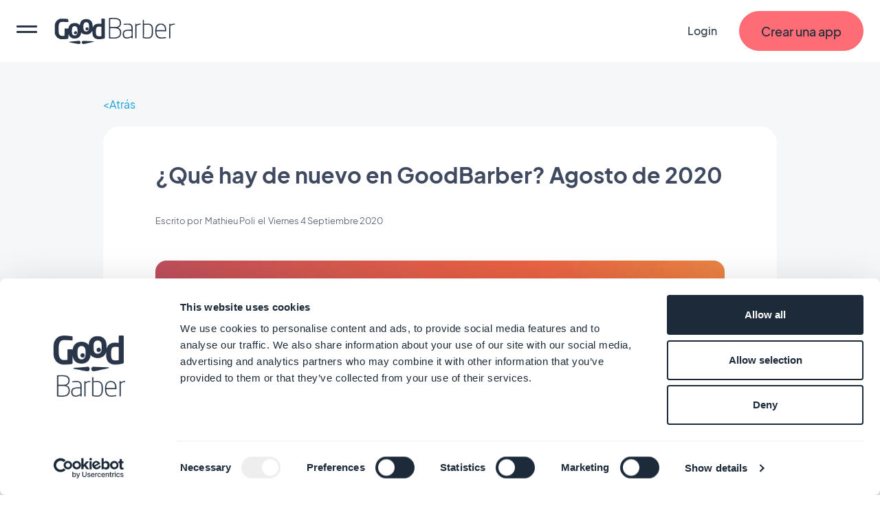

--- FILE ---
content_type: text/html; charset=utf-8
request_url: https://es.goodbarber.com/blog/que-hay-de-nuevo-en-goodbarber-agosto-de-2020-a714/
body_size: 22838
content:
<!DOCTYPE html><html lang="es"><head><title>¿Qué hay de nuevo en GoodBarber? Agosto de 2020</title><meta http-equiv="X-UA-Compatible" content="IE=Edge"><meta name="viewport" content="width=device-width, initial-scale=1, minimum-scale=1"><link rel='dns-prefetch' href="https://portal.ww-cdn.com"><link rel='dns-prefetch' href="https://gtm.goodbarber.com/"><link rel='dns-prefetch' href='https://consent.cookiebot.com' /><link rel='preconnect' href='https://consent.cookiebot.com' /><link rel='preconnect' href='https://www.google-analytics.com' /><link rel='preconnect' href='https://ssl.google-analytics.com' /><link rel='preconnect' href='https://gtm.goodbarber.com/' /><link rel='preconnect' href='https://portal.ww-cdn.com' /><link rel='preconnect' href='https://bat.bing.com' /><link rel='preconnect' href='https://googleads.g.doubleclick.net' /><link rel='preconnect' href='https://portal.ww-cdn.com' crossorigin><meta name="description" content="¡En GoodBarber no descansamos en Agosto! Se han publicado dos nuevos add-ons y es posible que te interese especialmente si utilizas GoodBarber para tu aplicació" /><meta name="keywords" content="aplicaciones, apps, ios, android, gratis, prueba, app builder, creador de aplicaciones, mejor, mundo, ipad, iPhone, DIY, GoodBarber, Reseller, ASO, marketing, móvil, Beacons, Geofencing, fidelización, nativo, app nativa, hacer app android, hacer app de una web 
 
" /><meta name="robots" content="max-image-preview:large"><meta property="og:url" content="https://es.goodbarber.com/blog/que-hay-de-nuevo-en-goodbarber-agosto-de-2020-a714/" /><meta property="og:type" content="article" /><meta property="og:image" content="https://cmsphoto.ww-cdn.com/superstatic/81328/art/grande/49557762-38514992.jpg?v=1599210600.8108182" /><meta property="og:image:url" content="https://cmsphoto.ww-cdn.com/superstatic/81328/art/grande/49557762-38514992.jpg?v=1599210600.8108182" /><meta property="og:image:secure_url" content="https://cmsphoto.ww-cdn.com/superstatic/81328/art/grande/49557762-38514992.jpg?v=1599210600.8108182" /><meta property="og:image:width" content="1200" /><meta property="og:image:height" content="886" /><meta property="og:image:alt" content="¿Qué hay de nuevo en GoodBarber? Agosto de 2020" /><meta property="og:site_name" content="GoodBarber" /><meta property="og:description" content="¡En GoodBarber no descansamos en Agosto! Se han publicado dos nuevos add-ons y es posible que te interese especialmente si utilizas GoodBarber para tu aplicació" /><meta name="twitter:card" content="summary_large_image" /><meta name="twitter:image" content="https://cmsphoto.ww-cdn.com/superstatic/81328/art/grande/49557762-38514992.jpg?v=1599210600.8108182" /><meta name="twitter:site" content="@goodbarberES" /><meta name="twitter:creator" content="@goodbarberES" /><meta name="twitter:description" content="¡En GoodBarber no descansamos en Agosto! Se han publicado dos nuevos add-ons y es posible que te interese especialmente si utilizas GoodBarber para tu aplicació" /><meta property="og:title" content="¿Qué hay de nuevo en GoodBarber? Agosto de 2020" /><meta name="twitter:title" content="¿Qué hay de nuevo en GoodBarber? Agosto de 2020" /><!-- Base Schema --><meta name="ai-agent" content="index, follow"><link rel="icon" type="image/jpg" href="https://blog.goodbarber.com/var/style/logo.jpg?v=1686488874" sizes="48x48"><link rel="shortcut icon"  type="image/jpg" href="https://blog.goodbarber.com/var/style/logo.jpg?v=1686488874" sizes="48x48"><meta property="og:locale" content="es" /><meta name="apple-itunes-app" content="app-id=665149365"><meta property="fb:app_id" content="328714597156338" /><meta property="fb:pages" content="108103882632650" /><script type="application/ld+json">
{ "@context" : "https://schema.org",
  "@type" : "Organization",
  "name" : "GoodBarber",
  "brand": "GoodBarber",
  "url" : "https://es.goodbarber.com",
  "logo" : "https://back.ww-cdn.com/assets/img/gb_portal/presskit/black_stacked_goodbarber.jpg", 
  "sameAs" : ["https://www.facebook.com/goodbarber/",
 "https://twitter.com/goodbarber",
 "https://www.instagram.com/goodbarber/",
 "https://www.youtube.com/goodbarber",
 "https://en.wikipedia.org/wiki/GoodBarber",
"https://www.wikidata.org/wiki/Q105691175",
"https://www.g2.com/products/goodbarber/reviews",
"https://sourceforge.net/software/product/GoodBarber/",
"https://www.trustpilot.com/review/goodbarber.com"],
"address": {
    "@type": "PostalAddress",
    "addressLocality": "Ajaccio",
    "addressCountry": "FR",
        "streetAddress": "95 cours Napoleon",
        "postalCode": "20000",
       "telephone": ""}
}
</script><script type="application/ld+json">
{
"@context": "https://schema.org",
"@type": "SoftwareApplication",
"name": "GoodBarber",
"description": "Cree una aplicación móvil sin codificación. Aplicaciones IOS, Android y PWA para comercio electrónico, negocios y ocio", 
"url": "https://es.goodbarber.com",  
"operatingSystem": ["ANDROID", "IOS", "WINDOWS", "macOS"],
"applicationCategory": ["Mobile Application", "business software", "mobile application development platform"],
"sameAs": ["https://www.wikidata.org/wiki/Q105691175",
"https://www.g2.com/products/goodbarber/reviews",
"https://sourceforge.net/software/product/GoodBarber/",
"https://www.trustpilot.com/review/goodbarber.com"],
"maintainer": {"@type": "Organization",
"name": "GoodBarber"},
"aggregateRating": {
"@type": "AggregateRating",
"Author": {
"@type": "Organization",
"name": "TRUSTPILOT"},
"url": "https://www.trustpilot.com/review/goodbarber.com",
"ratingValue": "4.5",
"ratingCount": "463"
},
"offers": {
"@type": "AggregateOffer",
"lowPrice": "0",
"highPrice": " ",
"priceCurrency": "EUR",
"offers": [
{
"@type": "Offer",
"availability": "https://schema.org/InStock",
"url": "https://es.goodbarber.com/pricing/ecommerce/"   
},
{
"@type": "Offer",
"availability": "https://schema.org/InStock",
"url": "https://es.goodbarber.com/pricing/"          
},
{
"@type": "Offer",
"availability": "https://schema.org/InStock",
"url": "https://es.goodbarber.com/pricing/reseller/"        
}
]
}
}
</script><!-- End of Base Schema --><script type="application/ld+json"> { "@context": "http://schema.org", "@type": "NewsArticle", "mainEntityOfPage": { "@type": "WebPage", "@id": "https://es.goodbarber.com/blog/que-hay-de-nuevo-en-goodbarber-agosto-de-2020-a714/" },  "headline": "¿Qué hay de nuevo en GoodBarber? Agosto de 2020",  "description": "¡En GoodBarber no descansamos en Agosto! Se han publicado dos nuevos add-ons y es posible que te interese especialmente si utilizas GoodBarber para tu aplicació", "isAccessibleForFree": true, "image": { "@type": "ImageObject", "url": "https://cmsphoto.ww-cdn.com/superstatic/81328/art/grande/49557762-38514992.jpg?v=1599210600.8108182", "height": 1300, "width": 731 }, "datePublished": "2020-09-04T10:51:00+02:00", "dateModified": "2020-09-23T09:25:00+02:00", "URL": "https://es.goodbarber.com/blog/que-hay-de-nuevo-en-goodbarber-agosto-de-2020-a714/",  "inLanguage": "es",  "articleBody": "¡En GoodBarber no descansamos en Agosto! Se han publicado dos nuevos add-ons y es posible que te interese especialmente si utilizas GoodBarber para tu aplicación Shopping.   &amp;nbsp;    	Add-on &quot;Compra Rápida  &quot;: Tus clientes ahora podrán agregar fácilmente productos a tu carrito desde la página de inicio de tu aplicación (widget Lista de productos&amp;nbsp;o mientras navegan por una colección. Una vez que tus clientes hayan agregado el producto, el botón dirá &quot;agregado&quot;. Los clientes nunca tendrán que abandonar la página que están navegando, por lo tanto, aumentan las posibilidades de que naveguen más en tu catálogo, lo que resultará&amp;nbsp;un aumento en su carrito promedio.    &amp;nbsp;      	Add-on &quot;Localizador de tiendas  &quot;: brinda&amp;nbsp;a tus clientes una descripción general rápida de las diferentes ubicaciones de tus tiendas y simplifica&amp;nbsp;tu experiencia de compra permitiéndoles encontrarlo instantáneamente.    A continuación encontrará las actualizaciones y mejoras para agosto de 2020.  	General  	  		&amp;nbsp; Publicación del botón Compra rápida  		Publicación del add-on de localizador de tiendas  	  	    &amp;nbsp;      	Sección de Inicio    	  		En widgets con plantilla Visual, se solucionó un problema que causaba que el pulgar se desenfocara.  Android   		Se solucionó un problema que podía hacer que las imágenes parpadearan en la pantalla.  Android   	  	    &amp;nbsp;      	Modo de navegación Grid    	  		Se solucionó un problema que causaba que el logotipo no se centrara horizontalmente.&amp;nbsp; iOS   	  	    &amp;nbsp;      	Add-on&amp;nbsp;de blog    	  		En la vista de detalles, se corrigieron algunos problemas de diseño en el botón de compartir.  PWA   	  	      &amp;nbsp;      	Add-on&amp;nbsp;localizador de tiendas    	  		Se solucionó un problema que causaba que las categorías se ocultaran cuando no se mostraba la lista.&amp;nbsp; iOS   		Se solucionó un problema que causaba que las miniaturas se mostraran con una resolución deficiente.  iOS   		Se solucionó un problema que causaba un bloqueo al abrir un detalle de mapa después de unos segundos.  iOS   		Se solucionó un problema que causaba que las categorías se ocultaran cuando no se mostraba la lista.  PWA   	  	    &amp;nbsp;      	Otras correcciones y mejoras    	  		Se solucionó un problema que causaba un bloqueo de la aplicación.  PWA   	  	      	Sección de inicio  	  		En widgets con plantilla Visual, se solucionó un problema que causaba que el pulgar se desenfocara.  Android   		Se solucionó un problema que podía hacer que las imágenes parpadearan en la pantalla.  Android   	  	    &amp;nbsp;      	Sección de artículo    	  		En la vista de detalles, se corrigieron algunos problemas de diseño en el botón de compartir.  PWA   	  	    &amp;nbsp;      	Sección de video    	  		En vistas detalladas, se solucionó un problema que causaba que no se mostrara el video incrustado.  iOS   	  	    &amp;nbsp;      	Sección de sonido    	  		Se solucionó un problema que podía causar un bloqueo de la aplicación al abrir una página de detalles.&amp;nbsp; iOS   		Se solucionó un problema que causaba un bloqueo de la aplicación.&amp;nbsp; Android   	  	    &amp;nbsp;      	Sección de mapa    	  		Se solucionó un problema que causaba que las categorías se ocultaran cuando no se mostraba la lista.  iOS   		Se solucionó un problema que causaba que las miniaturas se mostraran con una resolución deficiente.&amp;nbsp; iOS   		Se solucionó un problema que causaba un bloqueo al abrir un detalle de mapa después de unos segundos.&amp;nbsp; iOS   		Se solucionó un problema que causaba que las categorías se ocultaran cuando no se mostraba la lista.&amp;nbsp; PWA   	  	    &amp;nbsp;      	Sección de eventos    	  		En la vista de detalles, se solucionó un problema que causaba que el mapa no se mostrara. &amp;nbsp; iOS   		Se solucionó un problema que podía causar que la fecha mostrada en la viñeta fuera incorrecta.&amp;nbsp; iOS   		Se solucionó un problema que causaba un bloqueo de la aplicación.&amp;nbsp; iOS   	  	    &amp;nbsp;      	Sección de búsqueda    	  		Se corrigió un bloqueo de la aplicación que podía ocurrir al buscar con algunas palabras clave específicas.&amp;nbsp; iOS   		En las vistas detalladas, se solucionó un problema que causaba que la viñeta no mostrara la cantidad de comentarios. Android PWA  	  	    &amp;nbsp;      	Sección de marcadores    	  		En las vistas detalladas, se solucionó un problema que causaba que la viñeta no mostrara la cantidad de comentarios.&amp;nbsp; Android  PWA   	  	    &amp;nbsp;      	Sección About    	  		Se solucionó un problema que causaba que los iframes se mostraran con una altura pequeña.&amp;nbsp; iOS   	  	    &amp;nbsp;      	Sección de formulario    	  		Se solucionó un problema que causaba que se usara el color incorrecto para las casillas de verificación y la selección de botones de opción.&amp;nbsp; iOS  Android  PWA   	  	    &amp;nbsp;      	Modo de navegación Grid    	  		Se solucionó un problema que causaba que el logotipo no se centrara horizontalmente.&amp;nbsp; iOS   	  	    &amp;nbsp;      	Add-on Autenticación    	  		Se solucionó un problema que causaba que el botón Iniciar sesión de Apple no funcionara. &amp;nbsp; iOS   	  	    &amp;nbsp;      	Add-on comunidad    	  		En la página de detalles de un usuario, ahora mostramos el pulgar predeterminado si el usuario no tiene avatar.&amp;nbsp; iOS  PWA   	  	    &amp;nbsp;      	Add-on Tarjetas de fidelización    	  		En la vista de detalles del regalo, se solucionó un problema que causaba que los íconos personalizados no se mostraran.&amp;nbsp; iOS   		Se solucionó un problema que causaba que los íconos personalizados no se mostraran correctamente.&amp;nbsp; PWA   	  	    &amp;nbsp;      	Otras correcciones y mejoras    	  		Se solucionó un problema que causaba un bloqueo de la aplicación.&amp;nbsp; PWA   	  	    ", "author": { "@type": "Person",  "name": "Mathieu Poli"  }, "publisher": { "@type": "Organization",  "@id": "https://es.goodbarber.com#publisher",  "name": "GoodBarber",  "url" : "https://es.goodbarber.com",  "logo": { "@type": "ImageObject", "url": "https://portal.ww-cdn.com/portal_static/images/goodbarber_logo_schema.74fb2a0f0a17.jpeg", "width": 364, "height": 312 }, "sameAs" : ["https://www.facebook.com/goodbarber/",  "https://twitter.com/goodbarber/",  "https://www.instagram.com/goodbarber/", "https://www.youtube.com/goodbarber",  "https://en.wikipedia.org/wiki/Goodbarber"]  } } </script><script type="application/ld+json"> { "@context": "http://schema.org", "@type": "BreadcrumbList", "itemListElement": [{ "@type": "ListItem", "position": 1, "item": {  "@id": "https://es.goodbarber.com/blog/",  "name": "Blog" }}, { "@type": "ListItem", "position": 2, "item": {  "@id": "https://es.goodbarber.com/blog/make-it-r8/", "name": "Make it"  }}, { "@type": "ListItem", "position": 3, "item": { "@id": "https://es.goodbarber.com/blog/que-hay-de-nuevo-en-goodbarber-agosto-de-2020-a714/", "name": "¿Qué hay de nuevo en GoodBarber? Agosto de 2020" }}] } </script><link rel="canonical" href="https://es.goodbarber.com/blog/que-hay-de-nuevo-en-goodbarber-agosto-de-2020-a714/"><meta property="og:url" content="https://es.goodbarber.com/blog/que-hay-de-nuevo-en-goodbarber-agosto-de-2020-a714/" /><link rel="icon" type="image/png" href="https://portal.ww-cdn.com/portal_static/images/favicon-32x32.5df3cb8cb3aa.png" sizes="32x32"><link rel="icon" type="image/png" href="https://portal.ww-cdn.com/portal_static/images/favicon-16x16.e897d504ca9f.png" sizes="16x16"><style type="text/css">*,*::before,*::after{box-sizing:border-box}*::-webkit-scrollbar{display:none}body{font-family:Jakarta,Arial,sans-serif !important;margin:0;font-size:1rem;font-weight:400;line-height:1.5;color:#212529;background-color:#fff;-webkit-text-size-adjust:100%;-webkit-tap-highlight-color:rgba(0,0,0,0)}ul{margin-block-end:0}button{padding:0;margin:0;appearance:none;background:0;border:0;color:inherit;font:inherit;-webkit-appearance:none;cursor:pointer}:root{--begonia25:#fff9f1;--begonia30:#fff6ea;--begonia50:#fff2e3;--begonia75:#ffe8db;--begonia100:#feddd2;--begonia125:#ffd3cc;--begonia150:#ffc9c5;--begonia200:#ffb5ba;--begonia350:#ff7f86;--begonia400:#fe6c75;--begonia450:#f06069;--begonia500:#e1545d;--gunpowder15:#f9fcfd;--gunpowder20:#f6fbfd;--gunpowder30:#f3f9fd;--gunpowder40:#eff7fc;--gunpowder50:#eaf4fb;--gunpowder75:#dfeefb;--gunpowder100:#d6e8f9;--gunpowder150:#c8ddf2;--gunpowder200:#b9d0e7;--gunpowder250:#adc3da;--gunpowder300:#a0b5cc;--gunpowder350:#96a9c0;--gunpowder400:#889bb2;--gunpowder450:#7d8ea5;--gunpowder500:#728198;--gunpowder550:#67758c;--gunpowder600:#59677e;--gunpowder650:#4e5a71;--gunpowder700:#424e65;--gunpowder710:#3f4960;--gunpowder750:#364156;--gunpowder800:#293548;--gunpowder850:#1c2a39;--gunpowder900:#0f1d2c;--gunpowder950:#02101f;--cerulean15:#f7fdff;--cerulean20:#f4fcff;--cerulean25:#f2fbff;--cerulean30:#effaff;--cerulean40:#e9f9ff;--cerulean50:#e4f7ff;--cerulean60:#dff6ff;--cerulean75:#d7f3ff;--cerulean100:#c8efff;--cerulean200:#93dfff;--cerulean300:#5ccfff;--cerulean400:#31bcf6;--cerulean450:#23aee8;--cerulean500:#15a0da;--cerulean600:#0089c2;--cerulean700:#006792;--cerulean800:#004461;--cerulean900:#002331;--accent-red:var(--begonia400);--accent-blue:var(--cerulean400);--accent-orange:#ffb421;--accent-purple:#8c83f0;--accent-green:#4dd35b}:root{--gap-XXL:128px;--gap-XL:96px;--gap-L:64px;--gap-M:40px;--gap-S:24px;--gap-XS:16px;--gap-XXS:8px;--gap-XXXS:4px;--radius-max:600px;--radius-L:40px;--radius-M:20px;--radius-S:16px;--radius-XS:12px;--radius-XXS:4px}@media screen and (max-width:1400px){:root{--gap-XXL:96px;--gap-XL:64px;--gap-L:48px;--gap-M:32px;--gap-S:16px;--gap-XS:16px;--gap-XXS:8px;--gap-XXXS:2px}}@media screen and (max-width:768px){:root{--gap-XXL:72px;--gap-XL:48px;--gap-L:32px;--gap-M:24px;--gap-S:12px;--gap-XS:8px;--gap-XXS:4px;--radius-L:32px;--radius-M:16px;--radius-S:12px;--radius-XS:8px}}:root{--txt-h1:66px;--txt-h2:44px;--txt-h3:24px;--txt-h4:18px;--txt-h5:16px;--txt-h6:14px;--txt-xxs:10px;--txt-xs:12px;--txt-s:14px;--txt-m:16px;--txt-l:18px;--txt-xl:24px;--txt-xxl:48px;--txt-xxxl:56px}@media screen and (max-width:1400px){:root{--txt-h1:64px;--txt-h2:40px;--txt-h3:22px;--txt-xl:22px;--txt-xxl:44px}}@media screen and (max-width:768px){:root{--txt-h1:44px;--txt-h2:34px;--txt-h3:19px;--txt-h4:17px;--txt-h5:15px;--txt-h6:13.5px;--txt-s:13.5px;--txt-m:15px;--txt-l:16.5px;--txt-xl:19px;--txt-xxl:40px}}:root{--maincontainer:1280px;--headerheight:90px;--windowheight:100vh}.lpblock{--background:#f5f7f8;background:var(--background);position:relative}.lpblock-inner{position:relative;display:flex;flex-direction:row;flex-wrap:wrap;justify-content:space-between;max-width:var(--maincontainer);margin:0 auto}.lpblock-wrapper{display:flex;flex-direction:column;width:100%}.lpblock-wrapper--ot{width:calc(33% - 12px)}.lpblock--magnet{padding-bottom:72px}@media screen and (max-width:992px){:root{--maincontainer:100%}.lpblock-inner{flex-direction:column;padding:0 6%}.lpblock--magnet{padding-bottom:64px}.lpblock-wrapper--ot{width:100%}}@media screen and (min-width:768px) and (max-width:992px){.lpblock-inner{padding:0 8%}}@media screen and (min-width:992px) and (max-width:1200px){:root{--maincontainer:90%}}@media screen and (min-width:1200px) and (max-width:1400px){:root{--maincontainer:96%}}.gbcta::before{content:"";position:absolute;display:block;top:0;left:0;height:100%;width:100%;transform-origin:center}.gbcta{--background:var(--begonia400);--backgroundhover:var(--begonia200);--shadowcolor:transparent;--color:var(--gunpowder850);--colorhover:var(--color);--height:58px;--sidepadding:32px;--bordercolor:var(--background);--bordercolorhover:var(--backgroundhover);--bordersize:1px;display:flex;flex-flow:column nowrap;justify-content:center;text-align:center;flex:0 0 auto;align-self:flex-start;text-decoration:none;font-weight:500;position:relative;min-height:var(--height);padding:0 var(--sidepadding)}.gbcta::before{background:var(--background);border:var(--bordersize) solid var(--bordercolor);border-radius:1000em;transition:all 200ms ease-in-out;z-index:0;box-shadow:0 6px 30px rgba(var(--shadowcolor),0.35)}.gbcta-icon{flex-shrink:0}.gbcta-txt{position:relative;z-index:2;color:var(--color);font-size:var(--txt-l);font-weight:500}.gbcta:hover::before{background:var(--backgroundhover);border-color:var(--bordercolorhover);box-shadow:none}.gbcta:hover .gbcta-txt{color:var(--colorhover)}.gbcta--white{--background:#fff;--shadowcolor:#15a0da;--color:#15a0da}.gbcta--white:hover::before{box-shadow:0 0 0 3px #15a0da inset}.gbcta--white::before{box-shadow:0 0 0 3px #15a0da inset}.gbcta--whitegrey{--background:#fff;--shadowcolor:#3f4960;--color:#3f4960}.gbcta--primaryinvert{--background:#fff;--color:var(--begonia400);--backgroundhover:var(--begonia75);--colorhover:var(--begonia500)}.gbcta--secondary{--background:#fff;--color:var(--begonia400);--backgroundhover:var(--begonia75);--colorhover:var(--begonia500);--bordercolor:var(--color);--bordercolorhover:var(--colorhover)}.gbcta--secondaryinvert{--background:var(--begonia400);--color:#fff;--backgroundhover:var(--begonia500);--bordercolor:var(--color);--bordercolorhover:var(--colorhover)}.gbcta--secondarydark{--background:var(--gunpowder710);--color:var(--begonia400);--colorhover:var(--begonia500);--backgroundhover:var(--gunpowder800);--bordercolor:var(--color);--bordercolorhover:var(--colorhover)}.gbcta--secondarylegacy{--background:#fff;--color:var(--cerulean400);--colorhover:var(--cerulean500);--backgroundhover:var(--cerulean75);--bordercolor:var(--color);--bordercolorhover:var(--colorhover)}.gbcta--secondarylegacyinvert{--background:var(--cerulean400);--color:#fff;--backgroundhover:var(--cerulean500);--bordercolor:var(--color);--bordercolorhover:var(--colorhover)}.gbcta--secondarylegacydark{--background:var(--gunpowder710);--color:var(--cerulean400);--colorhover:var(--cerulean500);--backgroundhover:var(--gunpowder800);--bordercolor:var(--color);--bordercolorhover:var(--colorhover)}.gbcta--primarywhite{--background:#fff}.gbcta--primarycerulean{--background:var(--cerulean400);--backgroundhover:var(--cerulean200)}.gbcta--primaryaquagreen{--background:#16d8a8;--backgroundhover:#63ffd8}.gbcta--primarygunpowder{--background:var(--gunpowder710);--backgroundhover:var(--gunpowder900)}.gbcta--secondarygunpowder{--background:transparent;--bordercolor:var(--gunpowder750);--backgroundhover:rgba(63,73,96,0.10);--bordercolorhover:transparent}.gbcta--secondarygunpowderalt{--background:transparent;--bordercolor:transparent;--backgroundhover:rgba(63,73,96,0.10);--bordercolorhover:transparent}.gbcta--secondarywhite{--background:transparent;--color:#fff;--bordercolor:#fff;--backgroundhover:rgba(192,213,255,0.15);--bordercolorhover:transparent}.gbcta--secondarywhitealt{--background:transparent;--bordercolor:transparent;--color:#fff;--backgroundhover:rgba(192,213,255,0.15);--bordercolorhover:transparent}@media screen and (max-width:768px){.gbcta{--height:48px;--sidepadding:20px}.gbcta .gbcta-txt{font-size:var(--txt-m)}.gbcta--fullwide{width:100%}.gbcta--light{font-weight:400}}#gbhead{--gbnavbg:rgba(28,42,57,.9);--gbnavsubbg:var(--gbnavbg);--gbnavmain:#f5f7f8;--gbnavsubmain:#f5f7f8;--gbnavaccent:#15a0da;--gbnavaccenthover:var(--gbnavaccent);--gbnavitembg:rgba(0,158,217,0.15);--gbnavfaiconfilter:invert(1);--gbnaviconhoverfilter:invert(50%) sepia(81%) saturate(582%) hue-rotate(154deg) brightness(91%) contrast(90%);--gbnavfaiconhoverfilter:invert(50%) sepia(81%) saturate(582%) hue-rotate(154deg) brightness(91%) contrast(90%);--gbnavcollight:rgba(255,255,255,0.05);position:sticky;top:0;z-index:10}#gbhead.gbhead--crystal{--gbnavbg:rgba(255,255,255,1);--gbnavsubbg:rgba(28,42,57,.9);--gbnavmain:var(--gunpowder800);--gbnavsubmain:#f5f7f8;--gbnavaccent:var(--begonia400);--gbnavaccenthover:var(--begonia450);--gbnavitembg:rgba(63,73,96,0.10);--gbnaviconhoverfilter:invert(57%) sepia(30%) saturate(873%) hue-rotate(308deg) brightness(92%) contrast(125%);--gbnavfaiconhoverfilter:invert(66%) sepia(78%) saturate(3657%) hue-rotate(316deg) brightness(104%) contrast(99%);--gbnaviconhoverfilter:invert(1) invert(66%) sepia(78%) saturate(3657%) hue-rotate(316deg) brightness(104%) contrast(99%)}.gbhead-banner{text-align:center;background-color:#30c7dc;color:white;padding:12px;font-size:14px}.gbhead-banner--info{background-color:#1c2a39;text-transform:uppercase}.gbhead-banner a{color:inherit;text-decoration:underline}#gbnavbar{position:relative;width:100%;height:90px;z-index:10;display:flex;flex-flow:row nowrap;align-items:center;background-color:var(--gbnavbg);animation:navslide 500ms ease-out}#gbnavbar{backdrop-filter:blur(10px);-webkit-backdrop-filter:blur(10px)}#goodbarber-logo{display:flex;position:relative;margin-right:auto}#goodbarber-logo>svg{fill:var(--gbnavmain) !important}#goodbarber-logo.hide{display:none}#gbmain{padding:0;margin:0;flex:1 0 auto;list-style:none;display:flex}.gbmain-item,.gbnavbar-login{display:flex;align-items:center;padding:16px 24px;font-size:16px;font-weight:500;color:var(--gbnavmain);position:relative;cursor:pointer}.gbmain-itembtn,.gbnavbar-loginbtn{display:flex;align-items:center;width:100%}.gbmain-item-link,.gbnavbar-login-link{display:block;text-decoration:none;color:inherit}.gbmain-item svg,.gbnavbar-login svg{fill:currentColor;transition:transform 200ms ease-out}.gbnavbar-login{color:var(--gbnavmain);text-decoration:none}.gbcta.gbcta--nav{align-self:center;margin-left:8px}.gbsticker{background:#15a0da;color:#FFFF;font-size:.8em;margin-left:.5em;padding:4px 8px;border-radius:1000em}#menus{display:none;position:absolute;width:100%;padding-top:30px;bottom:-30px;z-index:9}#gbnavbar-backmobile{display:flex;position:relative}#gbnavbar-backmobile.gbnavbar-backmobile--hidden{display:none}.menu-submenu{display:none;z-index:9;overflow:scroll;position:absolute;left:0;right:0;width:100%;margin:auto;max-height:calc(100vh - 140px);transition:visibility .1s,opacity .1s linear;transition-duration:.1s;background-color:var(--gbnavsubbg);flex-flow:row wrap;color:var(--gbnavsubmain)}.menu-submenu--active{display:flex !important}.menu-submenu--active{backdrop-filter:blur(10px);-webkit-backdrop-filter:blur(10px)}.menu-column{flex-basis:33.3333333%;list-style:none;padding:0;margin:8px 0 16px 0}.menu-column--full{flex-basis:100%}.menu-item{margin-bottom:28px;font-size:18px}.menu-icon{margin-right:14px}.menu-icon--oneline{margin-right:auto}.menu-icon--fapro{height:30px;filter:var(--gbnavfaiconfilter);-webkit-filter:var(--gbnavfaiconfilter)}.menu-icon--faprolink{height:24px;filter:var(--gbnavfaiconfilter);-webkit-filter:var(--gbnavfaiconfilter)}.menu-title{font-size:16px;font-weight:300;margin-bottom:40px;display:flex;align-items:center}.menu-title--bold{font-weight:700}.menu-link{text-decoration:none;color:inherit;display:flex;flex-flow:row nowrap;align-items:center;color:var(--gbnavsubmain)}.menu-link--bold{font-weight:700}.menu-link--italic{font-style:italic}.menu-link:hover{color:var(--gbnavaccent)}.menu-link:hover .menu-icon{filter:var(--gbnaviconhoverfilter) !important;-webkit-filter:var(--gbnaviconhoverfilter) !important}.menu-link:hover .menu-icon--faprolink{filter:var(--gbnavfaiconhoverfilter) !important;-webkit-filter:var(--gbnavfaiconhoverfilter) !important}.menu-link:hover .arrow{display:block}.menu-col-light{display:flex;flex-direction:column;background-color:var(--gbnavcollight);border-radius:15px;padding:24px 24px 8px 24px}.menu-col-light+.menu-col-light{margin-top:24px}.arrow{border-right:2px solid var(--gbnavaccent);border-bottom:2px solid var(--gbnavaccent);width:8px;height:8px;margin-left:3px;margin-right:3px;margin-top:0;transition:.5s;transform:rotate(-45deg);margin-left:4px;display:none}.menu-info-block-title,.menu-info-block-link{font-weight:700;display:block;padding-bottom:8px;padding-top:10px}.menu-info-block-title{font-size:18px}.menu-info-block-link{font-size:16px}.menu-info-block-text{font-weight:300;padding-bottom:8px;padding-top:10px;display:block}.centered-menu-item{text-align:center;font-size:18px;font-weight:700}.link_all{color:var(--gbnavaccent);text-decoration:none}.link_all:hover{color:color-mix(in srgb,var(--gbnavaccent),#fff 15%);transition:color 100ms ease-out}.link_all--bold{font-weight:700}.link_all--full{clear:both;width:100%;text-align:center}@media screen and (max-width:768px){#goodbarber-logo{width:150px}.link_all--full{text-align:start}}.row{--bs-gutter-x:1.5rem;--bs-gutter-y:0;display:flex;flex-wrap:wrap;margin-top:calc(var(--bs-gutter-y) * -1);margin-right:calc(var(--bs-gutter-x) * -.5);margin-left:calc(var(--bs-gutter-x) * -.5)}.row>*{flex-shrink:0;width:100%;max-width:100%;padding-right:calc(var(--bs-gutter-x) * .5);padding-left:calc(var(--bs-gutter-x) * .5);margin-top:var(--bs-gutter-y)}.col-12{flex:0 0 auto;width:100%}@media screen and (min-width:768px){.col-md-4{flex:0 0 auto;width:33.33333333%}}</style><style type="text/css" media="(max-width: 1399px)">#gbnavbar-burger>span::after,#gbnavbar-burger>span{border-radius:10px;width:100%;height:3px;background-color:var(--gbnavmain);position:absolute;left:0;transition:transform .3s ease-in-out}#gbhead{overflow:hidden}#gbnavbar{padding:0 24px}#gbnavbar-burger{display:block;appearance:none;padding:0;margin:0;margin-right:24px;position:relative;min-width:30px;height:100%;overflow:auto}#gbnavbar-burger>span{top:50%;transform:translateY(-8px)}#gbnavbar-burger>span::after{content:"";transform:translateY(8px)}#gbnavbar-burger.gbnavbar-burger--cross>span{transform:translateY(0) rotateZ(45deg)}#gbnavbar-burger.gbnavbar-burger--cross>span::after{transform:translateY(0) rotateZ(-90deg)}#gbmain{flex-direction:column;justify-content:flex-start;position:absolute;top:0;left:0;width:100vw;height:100vh;margin-top:90px;border-top:1px solid rgba(245,247,248,0.5);background-color:var(--gbnavbg);overflow:auto;transform:translate3d(-100%,0,0);transition:transform 300ms ease-out}#gbmain{backdrop-filter:blur(10px);-webkit-backdrop-filter:blur(10px)}#gbmain.active{display:flex;transform:translate3d(0,0,0)}.gbmain-item{padding-left:24px;margin-top:24px;font-weight:700}.gbmain-item+.gbmain-item{margin-top:8px}.gbmain-item svg{transform:rotate(-90deg)}.gbmain-item:hover{color:var(--gbnavaccent)}#menus{display:flex !important;padding-top:0;bottom:0;z-index:-1;pointer-events:none}#menus.menus--open{pointer-events:auto;z-index:9}#menus.menus--open .menu-submenu{display:block}.menu-submenu{max-width:100%;top:0;border-radius:0;display:flex;right:0;max-height:calc(var(--windowheight, 100vh) - var(--headerheight, 90px));border-top:1px solid rgba(245,247,248,0.5);transform:translate3d(100%,0,0);display:none;transition:transform 300ms ease-out;padding:24px}.menu-submenu{backdrop-filter:blur(10px);-webkit-backdrop-filter:blur(10px)}.menu-submenu--active{transform:translate3d(0,0,0)}#arrow-left{transform:rotate(135deg);border-right:3px solid var(--gbnavmain);border-bottom:3px solid var(--gbnavmain);width:16px;height:16px;margin-left:3px;margin-right:3px;margin-bottom:-1px}#gbnavbar-backmobile{align-items:center;color:var(--gbnavmain);margin-right:auto}#gbnavbar-backmobiletitle{margin-left:8px}#hidden-menu1 div.menu-column{order:3}#hidden-menu1 .link_all{order:2;margin-bottom:24px}@media screen and (max-width:768px){#gbnavbar{padding:0 12px}#gbnavbar-burger{margin-right:12px}.gbnavbar-login{display:none;padding:0}.gbnavbar-login--shown{display:flex}.menu-column{flex-basis:100%}.gbcta.gbcta--nav{display:none}.gbcta.gbcta--nav.gbcta--shown{display:flex}}</style><style type="text/css">@font-face{font-family:"Jakarta";font-weight:800;font-style:normal;font-display:swap;src:local(''),url('https://portal.ww-cdn.com/portal_static/2021/fonts2021/LIGHT/PlusJakartaSans-ExtraBold.0088e6b47383.woff2') format('woff2'),url('https://portal.ww-cdn.com/portal_static/2021/fonts2021/LIGHT/PlusJakartaSans-ExtraBold.f6efa1bf3cc2.woff') format('woff'),url('https://portal.ww-cdn.com/portal_static/2021/fonts2021/LIGHT/PlusJakartaSans-ExtraBold.709c900e0f9b.ttf') format('truetype')}@font-face{font-family:"Jakarta";font-weight:400;font-style:normal;font-display:swap;src:local(''),url('https://portal.ww-cdn.com/portal_static/2021/fonts2021/LIGHT/PlusJakartaSans-Regular.6981b8f0c13b.woff2') format('woff2'),url('https://portal.ww-cdn.com/portal_static/2021/fonts2021/LIGHT/PlusJakartaSans-Regular.c2cc6b7f70a3.woff') format('woff'),url('https://portal.ww-cdn.com/portal_static/2021/fonts2021/LIGHT/PlusJakartaSans-Regular.e733e61a85bd.ttf') format('truetype')}@font-face{font-family:"Jakarta";font-weight:700;font-style:normal;font-display:swap;src:local(''),url('https://portal.ww-cdn.com/portal_static/2021/fonts2021/LIGHT/PlusJakartaSans-Bold.41bcaa66b438.woff2') format('woff2'),url('https://portal.ww-cdn.com/portal_static/2021/fonts2021/LIGHT/PlusJakartaSans-Bold.729d99c4679c.woff') format('woff'),url('https://portal.ww-cdn.com/portal_static/2021/fonts2021/LIGHT/PlusJakartaSans-Bold.9065f53f5881.ttf') format('truetype')}</style><link rel="alternate stylesheet" id="ff_ccs" type="text/css" media="(min-width: 1400px)" href="https://portal.ww-cdn.com/portal_static/portal2021/navigation.ee2b05cf91e6.css" onload="this.rel='stylesheet'"/><script>window.dataLayer=window.dataLayer||[];function gtag(){dataLayer.push(arguments)}gtag("consent","default",{ad_personalization:"denied",ad_storage:"denied",ad_user_data:"denied",analytics_storage:"denied",functionality_storage:"denied",personalization_storage:"denied",security_storage:"granted",wait_for_update:500});gtag("set","ads_data_redaction",true);gtag("set","url_passthrough",true);;</script><script>if(navigator.userAgent.toLowerCase().search("firefox")){document.getElementById('ff_ccs').rel='stylesheet';}function getCookie(cname){var name=cname+"=";var decodedCookie=decodeURIComponent(document.cookie);var ca=decodedCookie.split(';');for(var i=0;i<ca.length;i++){var c=ca[i];while(c.charAt(0)==' '){c=c.substring(1);}if(c.indexOf(name)==0){return c.substring(name.length,c.length);}}return"";}var session=getCookie("gbusersession");var session_status="visitor";var session_userid=null;if(session!=""){session_status=session.split("|")[0];if(session_status!="visitor"){session_userid=session.split("|")[1];}}var group=getCookie("xpelastic");if(group!="B"){group="A";}window.dataLayer=window.dataLayer||[];if(session_userid!=null){dataLayer.push({"userStatus":session_status,"userId":session_userid,"testgroup":group});}else{dataLayer.push({"userStatus":session_status,"testgroup":group});}(function(w,d,s,l,i){w[l]=w[l]||[];w[l].push({'gtm.start':new Date().getTime(),event:'gtm.js'});var f=d.getElementsByTagName(s)[0],j=d.createElement(s),dl=l!='dataLayer'?'&l='+l:'';j.async=true;j.src='https://gtm.goodbarber.com/gtm.js?id='+i+dl;f.parentNode.insertBefore(j,f);})(window,document,'script','dataLayer','GTM-5M43XL6');;</script><script id="Cookiebot" src="https://consent.cookiebot.com/uc.js" data-blockingmode="auto" data-cbid="4af41cf2-567e-477a-b28d-dda4276518d5" type="text/javascript"></script><script>function CookiebotCallback_OnAccept(){setCookie('permission_cookie','y',10);}window.addEventListener("CookiebotOnDialogInit",function(){if(Cookiebot.getDomainUrlParam("monitoring")==="1"){Cookiebot.setOutOfRegion();}});;</script><style type="text/css">#main{background-color:#f5f7f8;overflow:auto}.gbblogdetail{width:88%;max-width:980px;margin:50px auto}.gbblogdetail .back{display:flex;flex-flow:row nowrap;gap:4px;text-decoration:none;color:#15a0da}.gbblogdetail .back::before{content:'<'}.blogpost{background-color:#fff;color:#3f4960;padding:48px 76px;border-radius:24px;display:flex;flex-flow:column nowrap}.blogpost .img{max-width:100%;border-radius:16px}.blogpost-title{font-size:32px;font-weight:700;line-height:44px;margin:0 0 24px 0}.blogpost-writeby{font-size:13px;font-weight:300;line-height:43px;margin:0 0 36px 0}.blogpost-p{display:flex;flex-flow:column nowrap;margin-bottom:20px;font-size:16px;font-weight:400;line-height:32px;gap:36px;color:rgba(63,73,96,0.8)}.blogpost-p>img,.blogpost-p>picture>img{max-width:100%}.blogpost-p--top{align-items:center}.blogpost-p--normal{align-items:center}.blogpost-p--bottom{flex-direction:column-reverse;align-items:center}.blogpost-p--left{flex-direction:row;align-items:center}.blogpost-p--right{flex-direction:row-reverse}.blogpost-p a:not(.gbcta){text-decoration:none;color:#15a0da}.blogpost-p a:not(.gbcta):hover{text-decoration:underline}.blogpost-txt{width:100%}.blogpost-txt--border,.blogpost-txt--bg{padding:10px}.blogpost-txt>img,.blogpost-txt>picture>img{max-width:100%;padding:10%}.blogpost-tags{padding:0;margin:0 0 20px 0;list-style:none;display:flex;flex-flow:row wrap;gap:12px}.blogpost-tags>.blogpost-tag a{font-size:16px;font-weight:700;color:#15a0da;line-height:32px;text-decoration:none}.blogpost iframe{position:relative;width:100%;height:479px}@media screen and (max-width:992px){.blogpost{padding:24px 38px}.blogpost iframe{height:320px}}@media screen and (max-width:576px){.gbblogdetail{width:auto;margin:25px 16px}.blogpost{padding:16px}.blogpost iframe{height:320px}}@media(max-width:768px){.photo-left{float:inherit !important;margin:auto !important}}@media screen and (max-width:768px){.blogpost-p--left{flex-direction:column;align-items:center}.blogpost-p--left>img{max-width:100%}.blogpost-p--right{flex-direction:column-reverse;align-items:center}.blogpost-p--right>img{max-width:100%}}</style></head><body><noscript><iframe src="https://www.googletagmanager.com/ns.html?id=GTM-5M43XL6" height="0" width="0" style="display:none;visibility:hidden"></iframe></noscript><header id="gbhead" class="gbhead--crystal"><svg style="display:none" xmlns="http://www.w3.org/2000/svg" width="24" height="21"
                                viewBox="0 0 24 24"><path id="arrowdownsvg" d="M16.59 8.59L12 13.17 7.41 8.59 6 10l6 6 6-6z"></path></svg><div id="gbhead-top"><nav id="gbnavbar"><button id="gbnavbar-burger" title="menu" aria-label="menu"><span></span></button><a href="https://es.goodbarber.com" class="" id="goodbarber-logo"><svg xmlns="http://www.w3.org/2000/svg"
 width="177.000000px" height="38.000000px" viewBox="0 0 177.000000 38.000000" style="fill: #fff"
 preserveAspectRatio="xMidYMid meet"><title>GoodBarber</title><g transform="translate(-9.000000,49.000000) scale(0.0350,-0.03500)"
 stroke="none"><path d="M2583 1393 l-23 -4 0 -418 0 -419 31 -6 c50 -10 234 -7 288 5 112 24
176 94 187 206 11 100 -26 182 -98 219 l-30 16 28 18 c69 42 94 91 94 181 0
110 -56 173 -178 198 -50 10 -252 13 -299 4z m310 -54 c21 -6 55 -25 75 -43
33 -31 36 -39 39 -97 5 -84 -16 -126 -77 -156 -39 -21 -59 -23 -182 -23 l-138
0 0 165 0 164 58 4 c72 5 176 -2 225 -14z m-13 -380 c31 -7 65 -23 85 -41 62
-54 70 -181 15 -259 -40 -55 -155 -84 -292 -73 l-78 7 0 188 0 189 110 0 c60
0 132 -5 160 -11z"/><path d="M495 1353 c-70 -24 -146 -101 -171 -173 -16 -47 -19 -84 -19 -245 l0
-190 33 -68 c40 -80 98 -129 181 -154 44 -12 79 -14 171 -9 63 3 129 10 145
14 l30 8 6 105 c3 57 6 96 7 86 7 -66 93 -156 168 -177 65 -18 172 -8 225 21
58 32 105 96 120 164 l12 55 21 -19 c12 -11 41 -29 66 -40 57 -26 182 -29 238
-5 43 18 97 66 120 109 17 30 17 30 23 -66 4 -80 10 -104 33 -143 56 -96 154
-128 327 -108 56 7 113 18 128 25 l26 12 0 405 0 405 -72 3 -73 3 0 -109 0
-109 -73 5 c-128 8 -223 -34 -267 -117 l-19 -36 -1 52 c-1 133 -45 218 -139
266 -92 46 -224 35 -305 -27 -39 -29 -75 -98 -83 -156 l-6 -39 -31 23 c-65 49
-98 60 -181 60 -134 0 -216 -56 -253 -174 l-17 -55 -75 0 -75 0 -3 -152 -3
-153 -71 0 c-87 0 -126 21 -154 82 -16 36 -19 66 -19 213 0 150 2 175 20 209
38 76 55 81 231 78 l155 -3 -3 57 c-3 55 -5 58 -33 66 -16 5 -88 11 -160 13
-106 4 -139 2 -180 -12z m1184 -149 c37 -26 51 -74 51 -176 0 -113 -17 -154
-74 -182 -36 -17 -43 -18 -80 -5 -54 19 -76 59 -83 152 -11 147 31 227 121
227 23 0 52 -7 65 -16z m-477 -171 c38 -35 48 -68 48 -168 0 -144 -30 -195
-115 -195 -86 0 -119 53 -119 190 0 115 17 163 66 185 40 18 93 13 120 -12z
m1001 1 l37 -7 0 -193 0 -193 -54 -6 c-60 -8 -114 5 -139 33 -49 54 -48 281 1
336 31 34 76 43 155 30z"/><path d="M1600 990 c-39 -39 -11 -110 43 -110 29 0 67 39 67 68 0 29 -34 62
-65 62 -14 0 -34 -9 -45 -20z"/><path d="M1125 825 c-14 -13 -25 -33 -25 -45 0 -29 35 -60 68 -60 57 0 83 69
42 110 -27 27 -56 25 -85 -5z"/><path d="M3965 1307 c-3 -6 -4 -176 -3 -377 l3 -365 60 -13 c33 -7 99 -11 147
-9 70 2 92 7 120 26 80 55 102 126 96 313 -4 148 -18 191 -78 241 -40 34 -80
41 -201 35 l-99 -5 0 84 c0 77 -2 83 -20 83 -11 0 -23 -6 -25 -13z m302 -213
c60 -45 68 -74 68 -239 0 -172 -11 -208 -73 -247 -31 -19 -50 -22 -114 -21
-43 1 -92 4 -108 8 l-30 7 2 251 3 252 35 7 c19 3 70 6 112 5 60 -2 83 -7 105
-23z"/><path d="M3175 1147 c-37 -28 -8 -37 103 -30 166 9 207 -18 214 -143 l3 -59
-120 -5 c-136 -6 -184 -23 -222 -80 -30 -44 -32 -158 -4 -210 48 -90 168 -104
322 -36 12 5 18 1 22 -14 4 -16 12 -21 29 -18 l23 3 0 240 c0 220 -2 243 -20
280 -11 22 -35 50 -54 62 -31 21 -46 23 -156 23 -86 0 -127 -4 -140 -13z m323
-386 c2 -66 -1 -108 -9 -117 -18 -22 -119 -55 -175 -57 -92 -3 -134 42 -134
146 0 44 5 62 23 82 31 36 103 54 207 52 l85 -2 3 -104z"/><path d="M3650 855 l0 -305 25 0 25 0 0 261 0 260 46 21 c26 11 67 23 93 27
32 4 47 11 49 24 3 14 -4 17 -48 17 -31 0 -68 -8 -92 -20 -23 -11 -43 -20 -44
-20 -1 0 -4 9 -7 20 -3 12 -14 20 -26 20 -21 0 -21 -2 -21 -305z"/><path d="M4601 1139 c-88 -45 -127 -150 -119 -324 5 -117 26 -174 81 -222 52
-45 103 -57 222 -49 122 7 145 13 145 37 0 22 -11 23 -120 9 -153 -20 -245 27
-269 138 -6 29 -11 66 -11 82 l0 30 203 2 202 3 -2 78 c-2 95 -28 155 -86 201
-35 28 -47 31 -120 34 -69 3 -89 -1 -126 -19z m182 -33 c61 -26 89 -70 102
-163 l7 -53 -182 0 -182 0 6 48 c4 26 17 67 29 92 37 76 138 111 220 76z"/><path d="M5067 1153 c-4 -3 -7 -141 -7 -305 l0 -298 25 0 25 0 0 259 0 259 46
23 c26 12 69 24 95 27 40 4 49 8 49 23 0 16 -8 19 -50 19 -31 0 -66 -8 -90
-20 -22 -11 -41 -20 -43 -20 -3 0 -7 9 -10 20 -5 19 -27 27 -40 13z"/><path d="M1112 429 c-112 -9 -207 -20 -210 -23 -14 -14 24 -25 211 -61 216
-41 238 -40 257 10 12 31 -1 70 -29 84 -11 6 -21 10 -23 10 -2 -1 -95 -10
-206 -20z"/><path d="M1450 433 c-32 -22 -25 -92 11 -112 24 -13 45 -11 249 35 123 27 225
54 227 60 3 9 -48 14 -174 18 -98 3 -204 8 -235 10 -39 3 -63 -1 -78 -11z"/></g></svg></a><button id="gbnavbar-backmobile" class="gbnavbar-backmobile--hidden"><div id="arrow-left"></div><span id="gbnavbar-backmobiletitle"></span></button><ul id="gbmain"><li id="btn2" class="gbmain-item gbmain-item--arrow" data-target="hidden-menu2"><button class="gbmain-itembtn">Producto<svg xmlns="http://www.w3.org/2000/svg" width="24" height="21" viewbox="0 0 24 24"><use xlink:href="#arrowdownsvg"></use></svg></button></li><li id="btn1" class="gbmain-item gbmain-item--arrow" data-target="hidden-menu1"><button class="gbmain-itembtn">Soluciones<svg xmlns="http://www.w3.org/2000/svg" width="24" height="21" viewbox="0 0 24 24"><use xlink:href="#arrowdownsvg"></use></svg></button></li><li id="btn3" class="gbmain-item gbmain-item--arrow" data-target="hidden-menu4"><button class="gbmain-itembtn">Reseller<svg xmlns="http://www.w3.org/2000/svg" width="24" height="21" viewbox="0 0 24 24"><use xlink:href="#arrowdownsvg"></use></svg></button></li><li id="btn4" class="gbmain-item gbmain-item--arrow" data-target="hidden-menu3"><button class="gbmain-itembtn">Recursos<svg xmlns="http://www.w3.org/2000/svg" width="24" height="21" viewbox="0 0 24 24"><use xlink:href="#arrowdownsvg"></use></svg></button></li><li id="btn5" class="gbmain-item"><a href="https://es.goodbarber.com/pricing/" class="gbmain-item-link">Precios</a></li></ul><a href="https://es.goodbarber.com/login/" class="gbnavbar-login" id="login_button">Login</a><a href="https://es.goodbarber.com/create/" class="gbcta gbcta--nav"  data-creation_id="none"><span class="gbcta-txt" data-small="Empezar">Crear una app</span></a></nav></div><div id="menus"><div id="hidden-menu1" class="menu-submenu"><ul class="menu-column"><li class="menu-title">PRINCIPALES TENDENCIAS DE APPS</li><li class="menu-item"><a href="https://es.goodbarber.com/ecommerce/" class="menu-link menu-link--bold"><img class="menu-icon" width="30" height="30" src="https://portal.ww-cdn.com/portal_static/svg/base2021/bag-shopping-light.e498ab45760b.svg" loading="lazy" alt="" />eCommerce</a></li><li class="menu-item"><a href="https://es.goodbarber.com/membership/" class="menu-link menu-link--bold"><img class="menu-icon menu-icon--faprolink" width="30" height="30" src="https://portal.ww-cdn.com/portal_static/svg/dollar_mobile.0da9c4ca5fe2.svg" loading="lazy" alt="" />Membresía</a></li><li class="menu-item"><a href="https://es.goodbarber.com/rag-chatbot/" class="menu-link menu-link--bold"><img class="menu-icon menu-icon--faprolink" width="30" height="30" src="https://portal.ww-cdn.com/portal_static/svg/fapro/light/user-robot.6d6cba47b823.svg" loading="lazy" alt="" />Chatbot RAG</a></li><li class="menu-item"><a href="https://es.goodbarber.com/elearning-app/" class="menu-link menu-link--bold"><img class="menu-icon" width="30" height="30" src="https://portal.ww-cdn.com/portal_static/svg/base2021/graduation-cap-light.2ab033c8ff14.svg" loading="lazy" alt="" />Cursos online</a></li><li class="menu-item"><a href="https://es.goodbarber.com/booking-app/" class="menu-link menu-link--bold"><img class="menu-icon menu-icon--faprolink" width="30" height="30" src="https://portal.ww-cdn.com/portal_static/svg/fapro/light/calendar-plus.dafe065d2559.svg" loading="lazy" alt="" />Reserva online</a></li><li class="menu-item"><a href="https://es.goodbarber.com/travel-app/" class="menu-link menu-link--bold"><img class="menu-icon menu-icon--faprolink" width="30" height="30" src="https://portal.ww-cdn.com/portal_static/svg/fapro/light/map-location.efa7b972c21b.svg" loading="lazy" alt="" />Guia de viaje</a></li><li class="menu-item"><a href="https://es.goodbarber.com/event-app/" class="menu-link menu-link--bold"><img class="menu-icon menu-icon--faprolink" width="30" height="30" src="https://portal.ww-cdn.com/portal_static/svg/fapro/light/calendar-star.0984a714bca0.svg" loading="lazy" alt="" />Eventos</a></li><li class="menu-item"><a href="https://es.goodbarber.com/content-creator-app/" class="menu-link menu-link--bold"><img class="menu-icon" width="30" height="30" src="https://portal.ww-cdn.com/portal_static/svg/base2021/video-plus-light.44f135fbd167.svg" loading="lazy" alt="" />Creadores de contenido</a></li><li class="menu-item"><a href="https://es.goodbarber.com/local-delivery-apps/" class="menu-link menu-link--bold"><img class="menu-icon" width="30" height="30" src="https://portal.ww-cdn.com/portal_static/svg/base2021/box-open-light.18fbfe9d1601.svg" loading="lazy" alt="" />Entrega local y Recogida en tienda</a></li></ul><ul class="menu-column"><li class="menu-title">LOS ESCENCIALES</li><li class="menu-item"><a href="https://es.goodbarber.com/news-app/" class="menu-link menu-link--bold"><img class="menu-icon" width="30" height="30" src="https://portal.ww-cdn.com/portal_static/svg/base2021/newspaper-light.e2700ecca8da.svg" loading="lazy" alt="" />Periódico</a></li><li class="menu-item"><a href="https://es.goodbarber.com/radio-station-app/" class="menu-link menu-link--bold"><img class="menu-icon" width="30" height="30" src="https://portal.ww-cdn.com/portal_static/svg/base2021/radio-light.e2900c978df0.svg" loading="lazy" alt="" />Radio</a></li><li class="menu-item"><a href="https://es.goodbarber.com/schools-app/" class="menu-link menu-link--bold"><img class="menu-icon menu-icon--faprolink" width="30" height="30" src="https://portal.ww-cdn.com/portal_static/svg/fapro/light/school.c5a41486c92c.svg" loading="lazy" alt="" />Escuelas y Universidades</a></li><li class="menu-item"><a href="https://es.goodbarber.com/faith-app/" class="menu-link menu-link--bold"><img class="menu-icon menu-icon--faprolink" width="30" height="30" src="https://portal.ww-cdn.com/portal_static/svg/fapro/light/hands-holding-heart.fa4aa0b0344e.svg" loading="lazy" alt="" />Fe</a></li><li class="menu-item"><a href="https://es.goodbarber.com/nonprofit-app/" class="menu-link menu-link--bold"><img class="menu-icon menu-icon--faprolink" width="30" height="30" src="https://portal.ww-cdn.com/portal_static/svg/fapro/light/hand-holding-seedling.9e77de380e1f.svg" loading="lazy" alt="" />Organizaciones</a></li><li class="menu-item"><a href="https://es.goodbarber.com/restaurant-app/" class="menu-link menu-link--bold"><img class="menu-icon menu-icon--faprolink" width="30" height="30" src="https://portal.ww-cdn.com/portal_static/svg/fapro/light/fork-knife.1aae54b06094.svg" loading="lazy" alt="" />Restaurante</a></li><li class="menu-item"><a href="https://es.goodbarber.com/grocery-app/" class="menu-link menu-link--bold"><img class="menu-icon menu-icon--faprolink" width="30" height="30" src="https://portal.ww-cdn.com/portal_static/svg/fapro/light/store.792b66ae725f.svg" loading="lazy" alt="" />Tienda de comestibles</a></li><li class="menu-item"><a href="https://es.goodbarber.com/custom-app/" class="menu-link menu-link--bold"><img class="menu-icon" width="30" height="30" src="https://portal.ww-cdn.com/portal_static/svg/base2021/puzzle-piece-light.2512b8c6b84e.svg" loading="lazy" alt="" />Construye tu propia</a></li><li class="menu-item"><a href="https://es.goodbarber.com/employee-communication-app/" class="menu-link menu-link--bold"><img class="menu-icon" width="30" height="30" src="https://portal.ww-cdn.com/portal_static/svg/base2021/user-tie.53b322e53de4.svg" loading="lazy" alt="" />Comunicación con los empleados</a></li></ul><ul class="menu-column"><li class="menu-col-light"><img class="menu-icon menu-icon--oneline" src="https://portal.ww-cdn.com/portal_static/svg/base2021/laptop-mobile-light.b1f1d9edc7fe.svg" width='55' height="55" loading="lazy" id="computer" alt="" /><span class="menu-info-block-title">GoodBarber para Resellers</span><span class="menu-info-block-text">Tienes una agencia y quieres revender nuestras soluciones</span><a href="https://es.goodbarber.com/reseller/" class="link_all menu-info-block-link">Descubre la oferta</a></li><li class="menu-col-light"><img class="menu-icon menu-icon--fapro menu-icon--oneline" style="width:auto" src="https://portal.ww-cdn.com/portal_static/svg/fapro/regular/code.bc2e05c55a03.svg" width='55' height="55" loading="lazy" alt="" /><span class="menu-info-block-title">Desarrollo personalizado</span><span class="menu-info-block-text">GoodBarber crea la aplicación que se adapta a las necesidades únicas de tu negocio</span><a href="https://es.goodbarber.com/custom-development/" class="link_all menu-info-block-link">Solicitar presupuesto</a></li></ul><a href="https://es.goodbarber.com/solutions/" class="link_all link_all--bold link_all--full">Explorar todas las soluciones</a></div><div id="hidden-menu2" class="menu-submenu"><ul class="menu-column"><li class="menu-title menu-title--bold"><img class="menu-icon menu-icon--fapro" width="30" height="30" src="https://portal.ww-cdn.com/portal_static/svg/fapro/regular/mobile.49b1b24a4918.svg" loading="lazy" alt="" />APP BUILDER SIN CÓDIGO</li><li class="menu-item"><a href="https://es.goodbarber.com/cms/" class="menu-link menu-link--cms">Apps de contenido</a></li><li class="menu-item"><a href="https://es.goodbarber.com/cms-commerce/" class="menu-link menu-link--cmsshop">Apps de eCommerce</a></li><li class="menu-item"><a href="https://es.goodbarber.com/extensions/" class="menu-link">Extensions Store</a></li><li class="menu-item"><a href="https://es.goodbarber.com/dashboard/" class="menu-link">El dashboard ideal</a></li><li class="menu-item"><a href="https://es.goodbarber.com/ai/" class="menu-link">Creación asistida por IA</a></li></ul><ul class="menu-column"><li class="menu-title menu-title--bold"><img class="menu-icon menu-icon--fapro" width="30" height="30" src="https://portal.ww-cdn.com/portal_static/svg/fapro/regular/gauge-high.1025be139992.svg" loading="lazy" alt="" />TECNOLOGÍA</li><li class="menu-item"><a href="https://es.goodbarber.com/native/technology/" class="menu-link">Apps nativas (iOS y Android)</a></li><li class="menu-item"><a href="https://es.goodbarber.com/pwa/technology/" class="menu-link">Aplicación web progresiva</a></li><li class="menu-item"><a href="https://es.goodbarber.com/uxdesign/" class="menu-link">Design system</a></li><li class="menu-item"><a href="https://es.goodbarber.com/developers/" class="menu-link">Desarrolladores</a></li></ul><ul class="menu-column"><li class="menu-title menu-title--bold"><img class="menu-icon menu-icon--fapro" width="32" height="32" src="https://portal.ww-cdn.com/portal_static/svg/logo-gb.913601a1efae.svg" loading="lazy" alt="GoodBarber logo" />¿POR QUÉ GOODBARBER?</li><li class="menu-item"><a href="https://es.goodbarber.com/dna/" class="menu-link">ADN de GoodBarber</a></li><li class="menu-item"><a href="https://es.goodbarber.com/we-love-design/" class="menu-link">GoodBarber<picture><source type="image/webp" srcset="https://portal.ww-cdn.com/portal_static/images/heart-emoji_navbar@2x.817e30f35b96.webp 2x, https://portal.ww-cdn.com/portal_static/images/heart-emoji_navbar.3e8c51ab328b.webp 1x"><img style="margin:0 6px; width: 24px; height: 24px;" type="image/png" width="24" height="24" alt="heart emoji" loading="lazy" srcset="https://portal.ww-cdn.com/portal_static/images/heart-emoji_navbar@2x.c30ee0695f86.png 2x, https://portal.ww-cdn.com/portal_static/images/heart-emoji_navbar.6a892d3107bd.png 1x" src="https://portal.ww-cdn.com/portal_static/images/heart-emoji_navbar@small.cf94fa9a699d.png" />Diseño</a></li><li class="menu-item"><a href="https://es.goodbarber.com/app-builder/" class="menu-link">El mejor creador de aplicaciones</a></li><li class="menu-item"><a href="https://es.goodbarber.com/privacy-compliance/" class="menu-link">Confidencialidad y conformidad</a></li></ul></div><div id="hidden-menu3" class="menu-submenu"><ul class="menu-column"><li class="menu-title menu-title--bold"><img class="menu-icon" width="30" height="30" src="https://portal.ww-cdn.com/portal_static/svg/base2021/newspaper-regular.8ea06c5e0c87.svg" loading="lazy" alt="" />RECURSOS DE PRODUCTOS</li><li class="menu-item"><a href="https://es.goodbarber.com/blog/" class="menu-link">Blog</a></li><li class="menu-item"><a href="https://academy.goodbarber.com/" class="menu-link">GoodBarber Academy</a></li><li class="menu-item"><a href="https://es.goodbarber.com/tutorials/" class="menu-link">Vídeo tutorial</a></li><li class="menu-item"><a href="https://es.goodbarber.com/faq/" class="menu-link">FAQ</a></li><li class="menu-item"><a href="https://es.goodbarber.com/changelog/" class="menu-link">Actualizaciones y lanzamientos</a></li><li class="menu-item"><a href="https://es.goodbarber.com/help/" class="menu-link">Ayuda online</a></li></ul><ul class="menu-column"><li class="menu-title menu-title--bold"><img class="menu-icon" width="30" height="30" src="https://portal.ww-cdn.com/portal_static/svg/base2021/list-radio-regular.cae2038beaf6.svg" loading="lazy" alt="" />TEMAS</li><li class="menu-item menu-italic"><a href="https://es.goodbarber.com/blog/como-crear-app-android-ios-tutorial/" class="menu-link menu-link--italic">Cómo crear una aplicación</a></li><li class="menu-item menu-italic"><a href="https://es.goodbarber.com/blog/como-probar-una-aplicacion-con-testflight-a522/" class="menu-link menu-link--italic">Cómo probar una aplicación con TestFlight</a></li><li class="menu-item menu-italic"><a href="https://es.goodbarber.com/blog/como-abrir-una-cuenta-de-desarrollador-de-google-play-a10/" class="menu-link menu-link--italic">Cómo crear una cuenta de desarrollador de Google</a></li><li class="menu-item menu-italic"><a href="https://es.goodbarber.com/blog/convierte-un-archivo-de-excel-en-una-aplicacion-movil-a690/" class="menu-link menu-link--italic">Cómo convertir un archivo de Excel en una aplicación</a></li><li class="menu-item menu-italic"><a href="https://es.goodbarber.com/blog/como-escoger-un-app-builder-o-constructor-de-aplicaciones-a41/" class="menu-link menu-link--italic">Cómo escoger un creador de apps</a></li></ul><ul class="menu-column"><li class="menu-col-light"><img class="menu-icon menu-icon--fapro menu-icon--oneline" style="width:auto" src="https://portal.ww-cdn.com/portal_static/svg/fapro/regular/rocket-launch.8d7ec64e25df.svg" width='55' height="55" loading="lazy" alt="" /><span class="menu-info-block-title">Asistencia excepcional</span><span class="menu-info-block-text">Verdaderos expertos le acompañan en cada paso de la creación de su aplicación móvil</span><a href="https://es.goodbarber.com/support-team/" class="link_all menu-info-block-link">Descubre</a></li></ul></div><div id="hidden-menu4" class="menu-submenu"><ul class="menu-column"><li class="menu-title menu-title--bold"><img width="30" height="30" src="https://portal.ww-cdn.com/portal_static/svg/fapro/regular/users.b5f8bfb9f7b4.svg" loading="lazy" alt="reseller" class="menu-icon menu-icon--fapro">RESELLERS DE APLICACIONES MÓVILES</li><li class="menu-item"><a href="https://es.goodbarber.com/reseller/" class="menu-link">Programa de reseller</a></li><li class="menu-item"><a href="https://es.goodbarber.com/reseller/tips/" class="menu-link">¿Cómo vender una aplicación?</a></li><li class="menu-item"><a href="https://es.goodbarber.com/reseller/spotlight/" class="menu-link">Testimonios de Reseller</a></li><li class="menu-item"><a href="https://es.goodbarber.com/blog/reseller-r10/" class="menu-link">Blog Reseller</a></li></ul><ul class="menu-column"><li class="menu-title menu-title--bold"><img width="30" height="30" src="https://portal.ww-cdn.com/portal_static/svg/fapro/regular/compass.7a2a666027d0.svg" loading="lazy" alt="compass" class="menu-icon menu-icon--fapro">DESCUBRIR</li><li class="menu-item"><a href="https://es.goodbarber.com/blog/goodbarber-¡conviertate-en-reseller-de-aplicaciones-moviles-a95/" class="menu-link menu-link--italic">Usa un creador de aplicaciones para vender aplicaciones</a></li><li class="menu-item"><a href="https://es.goodbarber.com/blog/agency-guide-la-guia-completa-para-vender-apps-a524/" class="menu-link menu-link--italic">Descarga nuestra guía de agencias</a></li><li class="menu-item"><a href="https://es.goodbarber.com/blog/resellers-de-aplicaciones-moviles-los-mejores-consejos-de-marketing-de-apple-y-google-a875/" class="menu-link menu-link--italic">Los consejos de marketing de Apple y Google para vender tus productos y servicios</a></li></ul><ul class="menu-column"><li class="menu-col-light"><img class="menu-icon menu-icon--fapro menu-icon--oneline" style="width:auto" src="https://portal.ww-cdn.com/portal_static/svg/fapro/regular/rocket-launch.8d7ec64e25df.svg" width='55' height="55" loading="lazy" alt="" /><span class="menu-info-block-title">GBTC: Publica tu app con facilidad</span><span class="menu-info-block-text">Descubre GoodBarber Se Hace Cargo y simplifica el proceso de publicación de aplicaciones tanto para App Store como para Google Play. Permítanos manejar los detalles técnicos por ti.</span><a href="https://es.goodbarber.com/app-publishing-service/" class="link_all menu-info-block-link">Más información sobre GBTC</a></li></ul></div></div></header><main id="main"><section class="gbblogdetail"><div style="text-align: left; margin-bottom: 20px;"><a href="/blog/make-it-r8/" class="back">Atrás</a></div><article class="gbblogdetail-post blogpost" itemscope itemtype="https://schema.org/NewsArticle"><h1 class="blogpost-title" itemprop="name headline">¿Qué hay de nuevo en GoodBarber? Agosto de 2020</h1><p class="blogpost-writeby"><span itemscope itemtype="https://schema.org/Person" itemprop="author">Escrito por&nbsp; <span itemprop="name">Mathieu Poli</span>&nbsp; </span>el&nbsp; <time itemprop="datePublished" datetime="2020-09-04T10:51:00+02:00">Viernes 4 Septiembre 2020</time><time itemprop="dateModified" datetime="2020-09-23T09:25:00+02:00"></time></p><div class="blogpost-p blogpost-p--top"><picture class="img"><source media="(max-width: 675px)" srcset="https://cmsphoto.ww-cdn.com/superstatic/81328/art/default/49557762-38514992.jpg?v=1600846980.334983&force_webp=1" type="image/webp"><source media="(min-width: 675px)" srcset="https://cmsphoto.ww-cdn.com/superstatic/81328/art/grande/49557762-38514992.jpg?v=1599210600.8108182&force_webp=1" type="image/webp"><source media="(max-width: 675px)" srcset="https://cmsphoto.ww-cdn.com/superstatic/81328/art/default/49557762-38514992.jpg?v=1600846980.334983" type="image/jpeg"><source media="(min-width: 675px)" srcset="https://cmsphoto.ww-cdn.com/superstatic/81328/art/grande/49557762-38514992.jpg?v=1599210600.8108182" type="image/jpeg"><img itemprop="image" src="https://cmsphoto.ww-cdn.com/superstatic/81328/art/grande/49557762-38514992.jpg?v=1599210600.8108182"  class="img"></picture><div class="blogpost-txt" style="">¡En GoodBarber no descansamos en Agosto! Se han publicado dos nuevos add-ons y es posible que te interese especialmente si utilizas GoodBarber para tu aplicación Shopping. <br/>  &nbsp;  <ul><li class="list">Add-on "<a href="https://es.goodbarber.com/blog/shopping-app-un-nuevo-add-on-para-aumentar-la-conversion-el-boton-compra-rapida-a711/" target="_blank"><strong>Compra Rápida</strong></a>  ": Tus clientes ahora podrán agregar fácilmente productos a tu carrito desde la página de inicio de tu aplicación (widget Lista de productos&nbsp;o mientras navegan por una colección. Una vez que tus clientes hayan agregado el producto, el botón dirá "agregado". Los clientes nunca tendrán que abandonar la página que están navegando, por lo tanto, aumentan las posibilidades de que naveguen más en tu catálogo, lo que resultará&nbsp;un aumento en su carrito promedio.</li></ul>  &nbsp;    <ul><li class="list">Add-on "<strong><a href="https://es.goodbarber.com/blog/localizador-de-tiendas-ahora-disponible-en-tu-shopping-app-a712/" target="_blank">Localizador de tiendas</a></strong>": brinda&nbsp;a tus clientes una descripción general rápida de las diferentes ubicaciones de tus tiendas y simplifica&nbsp;tu experiencia de compra permitiéndoles encontrarlo instantáneamente.</li></ul>  A continuación encontrará las actualizaciones y mejoras para agosto de 2020.</div></div><h2 id="-aplicacion-goodbarber-shopping" class="blogpost-subtitle">​Aplicación GoodBarber Shopping</h2><div class="blogpost-p blogpost-p--normal"><div class="blogpost-txt" style=""><ul><li class="list"><strong>General</strong><ul><li class="list">&nbsp; Publicación del botón Compra rápida</li><li class="list">Publicación del add-on de localizador de tiendas</li></ul></li></ul>  &nbsp;    <ul><li class="list"><strong>Sección de Inicio</strong><ul><li class="list">En widgets con plantilla Visual, se solucionó un problema que causaba que el pulgar se desenfocara. <span style="text-align: justify;"><span style="border-radius: 10px;padding: 2px 6px;margin-right: 5px;display: inline-block;color:#FFF;background-color:#333333"> Android </span></span></li><li class="list">Se solucionó un problema que podía hacer que las imágenes parpadearan en la pantalla. <span style="text-align: justify;"><span style="border-radius: 10px;padding: 2px 6px;margin-right: 5px;display: inline-block;color:#FFF;background-color:#333333"> Android </span></span></li></ul></li></ul>  &nbsp;    <ul><li class="list"><strong>Modo de navegación Grid</strong><ul><li class="list">Se solucionó un problema que causaba que el logotipo no se centrara horizontalmente.&nbsp;<span style="text-align: justify;"><span style="border-radius: 10px;padding: 2px 6px;margin-right: 5px;display: inline-block;color:#FFF;background-color:#333333"> iOS </span></span></li></ul></li></ul>  &nbsp;    <ul><li class="list"><strong>Add-on&nbsp;de blog</strong><ul><li class="list">En la vista de detalles, se corrigieron algunos problemas de diseño en el botón de compartir. <span style="text-align: justify;"><span style="border-radius: 10px;padding: 2px 6px;margin-right: 5px;display: inline-block;color:#FFF;background-color:#f88b4f"> PWA </span></span></li></ul></li></ul><div class="list">&nbsp;</div><ul><li class="list"><strong>Add-on&nbsp;localizador de tiendas</strong><ul><li class="list">Se solucionó un problema que causaba que las categorías se ocultaran cuando no se mostraba la lista.&nbsp;<span style="text-align: justify;"><span style="border-radius: 10px;padding: 2px 6px;margin-right: 5px;display: inline-block;color:#FFF;background-color:#333333"> iOS </span></span></li><li class="list">Se solucionó un problema que causaba que las miniaturas se mostraran con una resolución deficiente. <span style="text-align: justify;"><span style="border-radius: 10px;padding: 2px 6px;margin-right: 5px;display: inline-block;color:#FFF;background-color:#333333"> iOS </span></span></li><li class="list">Se solucionó un problema que causaba un bloqueo al abrir un detalle de mapa después de unos segundos. <span style="text-align: justify;"><span style="border-radius: 10px;padding: 2px 6px;margin-right: 5px;display: inline-block;color:#FFF;background-color:#333333"> iOS </span></span></li><li class="list">Se solucionó un problema que causaba que las categorías se ocultaran cuando no se mostraba la lista. <span style="text-align: justify;"><span style="border-radius: 10px;padding: 2px 6px;margin-right: 5px;display: inline-block;color:#FFF;background-color:#f88b4f"> PWA </span></span></li></ul></li></ul>  &nbsp;    <ul><li class="list"><strong>Otras correcciones y mejoras</strong><ul><li class="list">Se solucionó un problema que causaba un bloqueo de la aplicación. <span style="text-align: justify;"><span style="border-radius: 10px;padding: 2px 6px;margin-right: 5px;display: inline-block;color:#FFF;background-color:#f88b4f"> PWA </span></span></li></ul></li></ul></div></div><h2 id="-aplicacion-goodbarber-clasica" class="blogpost-subtitle">​Aplicación GoodBarber Clásica</h2><div class="blogpost-p blogpost-p--normal"><div class="blogpost-txt" style=""><ul><li class="list"><strong>Sección de inicio</strong><ul><li class="list">En widgets con plantilla Visual, se solucionó un problema que causaba que el pulgar se desenfocara. <span style="text-align: justify;"><span style="border-radius: 10px;padding: 2px 6px;margin-right: 5px;display: inline-block;color:#FFF;background-color:#333333"> Android </span></span></li><li class="list">Se solucionó un problema que podía hacer que las imágenes parpadearan en la pantalla. <span style="text-align: justify;"><span style="border-radius: 10px;padding: 2px 6px;margin-right: 5px;display: inline-block;color:#FFF;background-color:#333333"> Android </span></span></li></ul></li></ul>  &nbsp;    <ul><li class="list"><strong>Sección de artículo</strong><ul><li class="list">En la vista de detalles, se corrigieron algunos problemas de diseño en el botón de compartir. <span style="text-align: justify;"><span style="border-radius: 10px;padding: 2px 6px;margin-right: 5px;display: inline-block;color:#FFF;background-color:#f88b4f"> PWA </span></span></li></ul></li></ul>  &nbsp;    <ul><li class="list"><strong>Sección de video</strong><ul><li class="list">En vistas detalladas, se solucionó un problema que causaba que no se mostrara el video incrustado. <span style="text-align: justify;"><span style="border-radius: 10px;padding: 2px 6px;margin-right: 5px;display: inline-block;color:#FFF;background-color:#333333"> iOS </span></span></li></ul></li></ul>  &nbsp;    <ul><li class="list"><strong>Sección de sonido</strong><ul><li class="list">Se solucionó un problema que podía causar un bloqueo de la aplicación al abrir una página de detalles.&nbsp;<span style="text-align: justify;"><span style="border-radius: 10px;padding: 2px 6px;margin-right: 5px;display: inline-block;color:#FFF;background-color:#333333"> iOS </span></span></li><li class="list">Se solucionó un problema que causaba un bloqueo de la aplicación.&nbsp;<span style="text-align: justify;"><span style="border-radius: 10px;padding: 2px 6px;margin-right: 5px;display: inline-block;color:#FFF;background-color:#333333"> Android </span></span></li></ul></li></ul>  &nbsp;    <ul><li class="list"><strong>Sección de mapa</strong><ul><li class="list">Se solucionó un problema que causaba que las categorías se ocultaran cuando no se mostraba la lista. <span style="text-align: justify;"><span style="border-radius: 10px;padding: 2px 6px;margin-right: 5px;display: inline-block;color:#FFF;background-color:#333333"> iOS </span></span></li><li class="list">Se solucionó un problema que causaba que las miniaturas se mostraran con una resolución deficiente.&nbsp;<span style="text-align: justify;"><span style="border-radius: 10px;padding: 2px 6px;margin-right: 5px;display: inline-block;color:#FFF;background-color:#333333"> iOS </span></span></li><li class="list">Se solucionó un problema que causaba un bloqueo al abrir un detalle de mapa después de unos segundos.&nbsp;<span style="text-align: justify;"><span style="border-radius: 10px;padding: 2px 6px;margin-right: 5px;display: inline-block;color:#FFF;background-color:#333333"> iOS </span></span></li><li class="list">Se solucionó un problema que causaba que las categorías se ocultaran cuando no se mostraba la lista.&nbsp;<span style="text-align: justify;"><span style="border-radius: 10px;padding: 2px 6px;margin-right: 5px;display: inline-block;color:#FFF;background-color:#f88b4f"> PWA </span></span></li></ul></li></ul>  &nbsp;    <ul><li class="list"><strong>Sección de eventos</strong><ul><li class="list">En la vista de detalles, se solucionó un problema que causaba que el mapa no se mostrara. &nbsp;<span style="text-align: justify;"><span style="border-radius: 10px;padding: 2px 6px;margin-right: 5px;display: inline-block;color:#FFF;background-color:#333333"> iOS </span></span></li><li class="list">Se solucionó un problema que podía causar que la fecha mostrada en la viñeta fuera incorrecta.&nbsp;<span style="text-align: justify;"><span style="border-radius: 10px;padding: 2px 6px;margin-right: 5px;display: inline-block;color:#FFF;background-color:#333333"> iOS </span></span></li><li class="list">Se solucionó un problema que causaba un bloqueo de la aplicación.&nbsp;<span style="text-align: justify;"><span style="border-radius: 10px;padding: 2px 6px;margin-right: 5px;display: inline-block;color:#FFF;background-color:#333333"> iOS </span></span></li></ul></li></ul>  &nbsp;    <ul><li class="list"><strong>Sección de búsqueda</strong><ul><li class="list">Se corrigió un bloqueo de la aplicación que podía ocurrir al buscar con algunas palabras clave específicas.&nbsp;<span style="text-align: justify;"><span style="border-radius: 10px;padding: 2px 6px;margin-right: 5px;display: inline-block;color:#FFF;background-color:#333333"> iOS </span></span></li><li class="list">En las vistas detalladas, se solucionó un problema que causaba que la viñeta no mostrara la cantidad de comentarios. Android PWA</li></ul></li></ul>  &nbsp;    <ul><li class="list"><strong>Sección de marcadores</strong><ul><li class="list">En las vistas detalladas, se solucionó un problema que causaba que la viñeta no mostrara la cantidad de comentarios.&nbsp;<span style="text-align: justify;"><span style="border-radius: 10px;padding: 2px 6px;margin-right: 5px;display: inline-block;color:#FFF;background-color:#333333"> Android </span></span><span style="text-align: justify;"><span style="border-radius: 10px;padding: 2px 6px;margin-right: 5px;display: inline-block;color:#FFF;background-color:#f88b4f"> PWA </span></span></li></ul></li></ul>  &nbsp;    <ul><li class="list"><strong>Sección About</strong><ul><li class="list">Se solucionó un problema que causaba que los iframes se mostraran con una altura pequeña.&nbsp;<span style="text-align: justify;"><span style="border-radius: 10px;padding: 2px 6px;margin-right: 5px;display: inline-block;color:#FFF;background-color:#333333"> iOS </span></span></li></ul></li></ul>  &nbsp;    <ul><li class="list"><strong>Sección de formulario</strong><ul><li class="list">Se solucionó un problema que causaba que se usara el color incorrecto para las casillas de verificación y la selección de botones de opción.&nbsp;<span style="text-align: justify;"><span style="border-radius: 10px;padding: 2px 6px;margin-right: 5px;display: inline-block;color:#FFF;background-color:#333333"> iOS </span><span style="border-radius: 10px;padding: 2px 6px;margin-right: 5px;display: inline-block;color:#FFF;background-color:#333333"> Android </span><span style="border-radius: 10px;padding: 2px 6px;margin-right: 5px;display: inline-block;color:#FFF;background-color:#f88b4f"> PWA </span></span></li></ul></li></ul>  &nbsp;    <ul><li class="list"><strong>Modo de navegación Grid</strong><ul><li class="list">Se solucionó un problema que causaba que el logotipo no se centrara horizontalmente.&nbsp;<span style="text-align: justify;"><span style="border-radius: 10px;padding: 2px 6px;margin-right: 5px;display: inline-block;color:#FFF;background-color:#333333"> iOS </span></span></li></ul></li></ul>  &nbsp;    <ul><li class="list"><strong>Add-on Autenticación</strong><ul><li class="list">Se solucionó un problema que causaba que el botón Iniciar sesión de Apple no funcionara. &nbsp;<span style="text-align: justify;"><span style="border-radius: 10px;padding: 2px 6px;margin-right: 5px;display: inline-block;color:#FFF;background-color:#333333"> iOS </span></span></li></ul></li></ul>  &nbsp;    <ul><li class="list"><strong>Add-on comunidad</strong><ul><li class="list">En la página de detalles de un usuario, ahora mostramos el pulgar predeterminado si el usuario no tiene avatar.&nbsp;<span style="text-align: justify;"><span style="border-radius: 10px;padding: 2px 6px;margin-right: 5px;display: inline-block;color:#FFF;background-color:#333333"> iOS </span><span style="border-radius: 10px;padding: 2px 6px;margin-right: 5px;display: inline-block;color:#FFF;background-color:#f88b4f"> PWA </span></span></li></ul></li></ul>  &nbsp;    <ul><li class="list"><strong>Add-on Tarjetas de fidelización</strong><ul><li class="list">En la vista de detalles del regalo, se solucionó un problema que causaba que los íconos personalizados no se mostraran.&nbsp;<span style="text-align: justify;"><span style="border-radius: 10px;padding: 2px 6px;margin-right: 5px;display: inline-block;color:#FFF;background-color:#333333"> iOS </span></span></li><li class="list">Se solucionó un problema que causaba que los íconos personalizados no se mostraran correctamente.&nbsp;<span style="text-align: justify;"><span style="border-radius: 10px;padding: 2px 6px;margin-right: 5px;display: inline-block;color:#FFF;background-color:#f88b4f"> PWA </span></span></li></ul></li></ul>  &nbsp;    <ul><li class="list"><strong>Otras correcciones y mejoras</strong><ul><li class="list">Se solucionó un problema que causaba un bloqueo de la aplicación.&nbsp;<span style="text-align: justify;"><span style="border-radius: 10px;padding: 2px 6px;margin-right: 5px;display: inline-block;color:#FFF;background-color:#f88b4f"> PWA </span></span></li></ul></li></ul></div></div><div id="disqus_thread"></div></article></section></main><footer id="footer" class="lpblock"><div class="lpblock-inner"><div class="lpblock-wrapper lpblock-wrapper--ot footer-list-wrapper"><ul class="footer-list"><li class="footer-list-title">EMPRESA</li><li class="footer-link"><a href="https://es.goodbarber.com/about/" class="">Sobre Nosotros</a></li><li class="footer-link"><a href="https://es.goodbarber.com/support-team/" class="">Soporte impresionante</a></li><li class="footer-link"><a href="https://es.goodbarber.com/dna/" class="">ADN de GoodBarber</a></li><li class="footer-link"><a href="https://es.goodbarber.com/startup-studio/" class="">Startup Studio</a></li><li class="footer-link"><a href="https://careers.goodbarber.com/" class="">Empleos</a></li><li class="footer-link"><a href="https://es.goodbarber.com/press/kit/" class="">Prensa</a></li><li class="footer-link"><a href="https://es.goodbarber.com/terms/" class="">T&C</a></li><li class="footer-link"><a href="https://es.goodbarber.com/privacy/" class="">Política de privacidad y RGPD</a></li><li class="footer-link"><a href="https://es.goodbarber.com/contact/" class="">Contacto</a></li></ul></div><div class="lpblock-wrapper lpblock-wrapper--ot footer-list-wrapper"><ul class="footer-list"><li class="footer-list-title">PRODUCTO</li><li class="footer-link"><a href="https://es.goodbarber.com/cms-commerce/" class="">App de tienda online</a></li><li class="footer-link"><a href="https://es.goodbarber.com" class="">Crear una app</a></li><li class="footer-link"><a href="https://es.goodbarber.com/pwa/create/" class="">Crear una PWA</a></li><li class="footer-link"><a href="https://es.goodbarber.com/extensions/" class="">Lista de Extensiones</a></li><li class="footer-link"><a href="https://es.goodbarber.com/reseller/" class="">Programa Reseller de Apps</a></li><li class="footer-link"><a href="https://es.goodbarber.com/pricing/" class="">Precios</a></li><li class="footer-link"><a href="https://goodbarber.userjot.com/" class=""target="_blank" rel="noopener">Comentarios de los usuarios</a></li><li class="footer-link"><a href="https://es.goodbarber.com/developers/" class="">Desarrolladores</a></li><li class="footer-link"><a href="https://es.goodbarber.com/custom-development/" class="">Desarrollo personalizado</a></li></ul></div><div class="lpblock-wrapper lpblock-wrapper--ot footer-list-wrapper"><ul class="footer-list"><li class="footer-list-title">SOCIAL</li><li class="footer-link"><a href="https://www.facebook.com/goodbarber/" class=""target="_blank"><img class="footer-linkimg" width="24" height="24" alt="" src="https://portal.ww-cdn.com/portal_static/svg/base2021/fb.be37c82b8283.svg" loading="lazy" />Facebook</a></li><li class="footer-link"><a href="https://www.instagram.com/goodbarber/" class=""target="_blank"><img class="footer-linkimg" width="24" height="24" alt="" src="https://portal.ww-cdn.com/portal_static/svg/base2021/instagram.e3b82841d5d7.svg" loading="lazy" />Instagram</a></li><li class="footer-link"><a href="https://x.com/goodbarber/" class=""target="_blank"><img class="footer-linkimg" width="24" height="24" alt="" src="https://portal.ww-cdn.com/portal_static/svg/base2021/x.820492c586dd.svg" loading="lazy" />Twitter</a></li><li class="footer-link"><a href="https://www.youtube.com/goodbarber/" class=""target="_blank"><img class="footer-linkimg" width="24" height="24" alt="" src="https://portal.ww-cdn.com/portal_static/svg/base2021/yt.eb94d7ed6401.svg" loading="lazy" />YouTube</a></li><li class="footer-link"><a href="https://www.linkedin.com/company/goodbarber/" class=""target="_blank"><img class="footer-linkimg footerlink-linkimg--linkedin" width="24" height="24" alt="" src="https://portal.ww-cdn.com/portal_static/svg/base2021/linkedin.3ed8162e2a2b.svg" loading="lazy" />Linkedin</a></li><li class="footer-link"><a href="https://www.threads.net/@goodbarber" class=""target="_blank"><img class="footer-linkimg footerlink-linkimg--threads" width="24" height="24" alt="" src="https://portal.ww-cdn.com/portal_static/svg/base2021/threads.376c1ebaeb41.svg" loading="lazy" />Threads</a></li><li class="footer-link"><a href="https://www.tiktok.com/@goodbarber" class=""target="_blank"><img class="footer-linkimg footerlink-linkimg--tiktok" width="24" height="24" alt="" src="https://portal.ww-cdn.com/portal_static/svg/base2021/tiktok.977e863c337c.svg" loading="lazy" />TikTok</a></li></ul></div></div><div class="lpblock-inner lpblock-inner--trademark"><p class="footer-cr">© GoodBarber - Since 2011 - Made in Corsica</p><div id="langselector"><button class="langselector-current">Español<svg aria-hidden="true" focusable="false" data-prefix="fas" data-icon="caret-down" class="svg-inline--fa fa-caret-down fa-w-10" role="img" xmlns="http://www.w3.org/2000/svg" viewBox="0 0 320 512" style="width:10px; margin-left:5px;"><path fill="currentColor" d="M310.6 246.6l-127.1 128C176.4 380.9 168.2 384 160 384s-16.38-3.125-22.63-9.375l-127.1-128C.2244 237.5-2.516 223.7 2.438 211.8S19.07 192 32 192h255.1c12.94 0 24.62 7.781 29.58 19.75S319.8 237.5 310.6 246.6z"></path></svg></button><ul class="langselector-select"><li class="langselector-title">Idioma</li><li class="langselector-lang"><a href="https://www.goodbarber.com" class="">en</a></li><li class="langselector-lang"><a href="https://fr.goodbarber.com" class="">fr</a></li><li class="langselector-lang"><a href="https://it.goodbarber.com" class="">it</a></li><li class="langselector-lang langselector-lang--current"><a href="https://es.goodbarber.com" class="">es</a></li><li class="langselector-lang"><a href="https://pt.goodbarber.com" class="">pt</a></li><li class="langselector-lang"><a href="https://de.goodbarber.com" class="">de</a></li><li class="langselector-lang"><a href="https://nl.goodbarber.com" class="">nl</a></li><li class="langselector-lang"><a href="https://fi.goodbarber.com" class="">fi</a></li><li class="langselector-lang"><a href="https://se.goodbarber.com" class="">sv</a></li><li class="langselector-lang"><a href="https://no.goodbarber.com" class="">no</a></li><li class="langselector-lang"><a href="https://dk.goodbarber.com" class="">da</a></li></ul></div></div></footer><div id="cookies-banner" class="cookies-banner"></div><script>const mobile_width=768;const tablet_width=1400;let menu_shown=false;let listenerOpts=false;let resizeId=null;let platform='desktop';const dynamicCta=false;const permission_cookie=getCookie("permission_cookie");if(permission_cookie=='y'){setUdev();}try{var opts=Object.defineProperty({},'passive',{get:function(){listenerOpts={passive:true};}});window.addEventListener("testPassive",null,opts);window.removeEventListener("testPassive",null,opts);}catch(e){}function setCookie(cname,cvalue,exdays){var d=new Date();d.setTime(d.getTime()+(exdays*24*60*60*1000));var expires="expires="+d.toUTCString();document.cookie=cname+"="+cvalue+";"+expires+";path=/";}document.addEventListener('click',evt=>{const ctaEl=evt.target.closest('.gbcta');if(!ctaEl){return;}const creation_id=ctaEl.dataset.creation_id||"none";if(creation_id!=="none"){setCookie('cat_selected',creation_id,1);}},false);function setUdev(){setCookie("udev","840",1);}function initMainNavigationListeners(){function listener_on_back_menu(){document.getElementById('gbnavbar-backmobile').addEventListener('click',function(e){this.classList.add('gbnavbar-backmobile--hidden');document.getElementById('gbnavbar-burger').style.display='block';document.getElementById("goodbarber-logo").classList.remove('hide');document.getElementById('gbmain').classList.add('active');document.querySelector('.menu-submenu--active').classList.remove('menu-submenu--active');},listenerOpts);}function hide_all_menus(){if(menu_shown){document.body.style.overflow="scroll";document.getElementById("goodbarber-logo").classList.remove('hide');const currentActive=document.querySelector('.gbmain-item--hover');if(currentActive){currentActive.classList.remove('gbmain-item--hover');}Array.from(document.getElementsByClassName('menu-submenu')).forEach(menu=>menu.classList.remove('menu-submenu--active'));menu_shown=false;}}function listener_nav_button_mouseover_toggle(menu_element,menu_target){menu_element.addEventListener('mouseover',function(e){if(window.innerWidth>tablet_width){hide_all_menus();if(menu_target){document.getElementById("menus").style.display="block";this.classList.add('gbmain-item--hover');document.getElementById(menu_target).classList.add('menu-submenu--active');menu_shown=true;}}},listenerOpts);}function listener_nav_button_click_push(menu_element_button,menu_target){menu_element_button.addEventListener("click",function(e){if(window.innerWidth<=tablet_width){document.body.style.overflow="hidden";document.getElementById("menus").style.display="block";document.getElementById(menu_target).classList.add('menu-submenu--active');document.getElementById("gbmain").classList.remove('active');document.getElementById("goodbarber-logo").classList.add('hide');document.getElementById('gbnavbar-burger').style.display='none';document.getElementById('gbnavbar-backmobiletitle').textContent=this.outerText;document.getElementById('gbnavbar-backmobile').classList.remove('gbnavbar-backmobile--hidden');menu_shown=true;}},listenerOpts);}function listener_burger(){document.getElementById('gbnavbar-burger').addEventListener('click',function(e){hide_all_menus();this.classList.toggle('gbnavbar-burger--cross');document.getElementById('gbmain').classList.toggle('active');document.getElementById('menus').classList.toggle('menus--open');if(window.innerWidth<=tablet_width){if(this.classList.contains('gbnavbar-burger--cross')){document.body.style.overflow="hidden";document.getElementById('gbhead').style.overflow='visible';document.getElementById('login_button').classList.add('gbnavbar-login--shown');document.querySelector('.gbcta--nav').classList.remove('gbcta--shown');}else{document.body.style.overflow="scroll";document.getElementById('gbhead').style.overflow='hidden';document.getElementById('login_button').classList.remove('gbnavbar-login--shown');const sentinel=document.querySelector('.gbcta--banner');if(!sentinel||sentinel.getBoundingClientRect().top<0){document.querySelector('.gbcta--nav').classList.add('gbcta--shown');}}}},listenerOpts);}listener_burger();listener_on_back_menu();Array.from(document.getElementsByClassName('gbmain-item')).forEach(mainNavItem=>{const menu_container=mainNavItem.dataset.target;listener_nav_button_mouseover_toggle(mainNavItem,menu_container);if(mainNavItem.classList.contains('gbmain-item--arrow')){listener_nav_button_click_push(mainNavItem.firstElementChild,menu_container);}});const menu_close={"main":"mouseover","footer":"mouseover","goodbarber-logo":"mouseover"};for(const[key,value]of Object.entries(menu_close)){document.getElementById(key).addEventListener(value,function(e){if(window.innerWidth>tablet_width){hide_all_menus();}},listenerOpts);}}function initOBLListeners(){function myFunction(event){var attribute=this.getAttribute("data-obl");if(event.ctrlKey){var newWindow=window.open(decodeURIComponent(window.atob(attribute)),'_blank');newWindow.focus();}else{document.location.href=decodeURIComponent(window.atob(attribute));}};function myRightFunction(event){var attribute=this.getAttribute("data-obl");if(event.ctrlKey){var newWindow=window.open(decodeURIComponent(window.atob(attribute)),'_blank');newWindow.focus();}else{window.open(decodeURIComponent(window.atob(attribute)),'_blank');}};var classname=document.getElementsByClassName("obl");for(var i=0;i<classname.length;i++){classname[i].addEventListener('click',myFunction,false);classname[i].addEventListener('contextmenu',myRightFunction,false);}}function initLangSelector(){const wrapper=document.getElementById('langselector');const current=wrapper.querySelector('.langselector-current');const list=wrapper.querySelector('.langselector-select');let isListOpened=false;document.addEventListener('click',evt=>{const isLangTriggerClick=evt.target==current;const closestLangItem=evt.target.closest('.langselector-lang');if(isLangTriggerClick){evt.preventDefault();if(isListOpened){return;}wrapper.classList.add('langselector--opened');isListOpened=true;}else if(closestLangItem&&closestLangItem.classList.contains('langselector-lang--current')){evt.preventDefault();return;}else{wrapper.classList.remove('langselector--opened');isListOpened=false;}},listenerOpts);}function initCookieBanner(){const cookiewrapper=document.getElementById('cookies-banner');if(cookiewrapper){if(permission_cookie!='y'){var xhr=new XMLHttpRequest();xhr.open('GET','/partial_cookie_banner/');xhr.send();xhr.onload=function(){cookiewrapper.innerHTML=xhr.response;cookiewrapper.classList.add('open');document.getElementById('accepte-cookies').addEventListener('click',function(){cookiewrapper.classList.remove('open');setCookie("permission_cookie","y",10);setUdev();});};}else{cookiewrapper.remove();}}}function initBannerCtaDisplay(){if(dynamicCta===false){document.querySelector('.gbcta--nav').classList.add('gbcta--shown');return;}const toObserve=document.querySelector('.gbcta--banner');if('IntersectionObserver'in window&&toObserve!==null){const ctanav=document.querySelector('.gbcta--nav');new IntersectionObserver(([entry])=>{if(window.innerWidth>mobile_width){return;}const leave=Math.ceil(entry.intersectionRatio)===0;if(leave){ctanav.classList.add('gbcta--shown');}else{ctanav.classList.remove('gbcta--shown');}},{thresold:1.0}).observe(toObserve);}}function toggleSmallLongCtaTxts(){if(window.innerWidth<=mobile_width){if(platform==='desktop'){Array.from(document.querySelectorAll('.gbcta-txt[data-small]')).forEach(cta=>{const longcontent=cta.textContent;cta.textContent=cta.dataset.small;cta.dataset.long=longcontent;});}platform='mobile';}else{if(platform==='mobile'){Array.from(document.querySelectorAll('.gbcta-txt[data-long]')).forEach(cta=>{const smallcontent=cta.textContent;cta.textContent=cta.dataset.long;cta.dataset.small=smallcontent;});}platform='desktop';}}function onAnimationFrame(){toggleSmallLongCtaTxts();}function onResize(){if(resizeId){window.cancelAnimationFrame(resizeId);}resizeId=window.requestAnimationFrame(onAnimationFrame);}function initHeaderHeightObserver(){document.documentElement.style.setProperty('--windowheight',document.documentElement.clientHeight+'px');new ResizeObserver(([el])=>{document.documentElement.style.setProperty('--headerheight',el.contentRect.height+'px');}).observe(document.getElementById('gbhead-top'));}document.addEventListener('DOMContentLoaded',function(event){initMainNavigationListeners();initOBLListeners();initLangSelector();initBannerCtaDisplay();initHeaderHeightObserver();if(window.innerWidth<=mobile_width){onAnimationFrame();}},listenerOpts);window.addEventListener('load',function initialize(){if(session_status!="visitor"){session_userid=session.split("|")[1];document.getElementById("login_button").innerHTML="MIS APPS";}window.removeEventListener('load',initialize);});window.addEventListener('resize',onResize,listenerOpts);;</script><script>var disqus_shortname='goodbarber';var disqus_url='https://es.goodbarber.com/blog/que-hay-de-nuevo-en-goodbarber-agosto-de-2020-a714/';var disqus_identifier='article-49557762';function load_disqus(){disqus_script=document.createElement("script");disqus_script.setAttribute("src","//goodbarber.disqus.com/embed.js");document.body.appendChild(disqus_script);}function onscrollDisqus(){var oTop=document.getElementById('disqus_thread').offsetTop-window.innerHeight;if(window.pageYOffset>oTop){window.removeEventListener("scroll",onscrollDisqus);load_disqus();}}try{var opts=Object.defineProperty({},'passive',{get:function(){supportsPassive=true;}});window.addEventListener("scroll",onscrollDisqus,opts);}catch(e){window.addEventListener("scroll",onscrollDisqus);};</script></body><style type="text/css">#langselector{position:relative;margin-left:20px}#langselector::before{content:'|';margin-right:20px}.langselector-current{appearance:none;border:0;background:0;font-family:inherit;color:inherit;font-size:inherit;padding:0;margin:0;cursor:pointer}.langselector-title{margin-bottom:24px;text-transform:uppercase;font-size:12px;font-weight:300;color:rgba(255,255,255,0.5)}.langselector-select{position:absolute;border-radius:12px;margin:0;top:0;left:50%;height:0;opacity:0;transform:translate3d(-50%,0,0);background:#3f4960;overflow:hidden;list-style:none}.langselector-select::after{display:inline-block;content:"";position:absolute;bottom:-18px;left:calc(50% - 10px);height:0;width:0;border-top:20px solid #3f4960;border-right:12px solid transparent;border-left:12px solid transparent}.langselector-lang{margin-bottom:12px;font-size:16px;font-weight:300;line-height:30px;text-transform:uppercase;color:#fff}.langselector-lang>a{text-decoration:none;color:inherit;display:block;font-weight:inherit;width:100%}.langselector-lang>a:hover{color:#15a0da}#langselector .langselector-current svg{margin-bottom:0;pointer-events:none}#langselector.langselector--opened .langselector-current,.langselector-lang--current{color:#15a0da;font-weight:700}#langselector.langselector--opened .langselector-current svg{transform:rotate(-180deg)}#langselector.langselector--opened .langselector-select{height:auto;opacity:1;transform:translate3d(-50%,-110%,0);transition-duration:300ms;transition-timing-function:ease-out;transition-property:opacity;padding:16px 24px;overflow:inherit}#footer{background-color:#1c2a39;color:white;padding-top:72px;padding-bottom:69px;position:relative;z-index:8}.footer-list-wrapper{align-items:center}.footer-list-title{margin-bottom:35px;font-weight:700}.footer-list{list-style:none;padding:0}.footer-link{display:flex;flex-flow:row nowrap;align-items:center;font-size:18px;margin-bottom:25px}.footer-link>a{display:flex;flex-flow:row nowrap;align-items:center;color:inherit;text-decoration:none}.footer-link>a:hover{color:#15a0da}.footer-link>a:hover .footer-linkimg{filter:invert(49%) sepia(79%) saturate(5019%) hue-rotate(171deg) brightness(103%) contrast(103%);-webkit-filter:invert(49%) sepia(79%) saturate(5019%) hue-rotate(171deg) brightness(103%) contrast(103%)}.footer-linkimg{filter:invert(1);-webkit-filter:invert(1);margin-right:12px}.lpblock-inner.lpblock-inner--trademark{padding-top:96px;justify-content:center;align-items:center}@media screen and (max-width:992px){.footer-list-wrapper{align-items:flex-start}}.cocoon{width:100%;padding:16px;background:rgba(28,42,57,0.9);text-align:center}.cocoon-link{text-decoration:none;color:#f5f7f8}.cocoon-link:hover{transition:color 300ms ease-out;color:#15a0da}#cookies-banner.open{transform:translatey(0)}#cookies-banner{z-index:9999;position:fixed;bottom:0;right:0;left:0;padding:20px;background:rgba(28,42,57,0.9);color:#f5f7f8;-webkit-transform:translatey(100%);-ms-transform:translatey(100%);-o-transform:translatey(100%);transform:translatey(100%);-webkit-transition:all .5s ease;-o-transition:all .5s ease;transition:all .5s ease}#cookies-banner .inline{padding:4px}#cookies-banner #accepte-cookies{color:rgba(255,255,255,0.8);margin:0 0 0 20px}.cookie-btn{background-color:var(--begonia400);border-color:var(--begonia400);display:inline-block;margin-bottom:0;font-weight:400;text-align:center;vertical-align:middle;touch-action:manipulation;cursor:pointer;background-image:none;border:1px solid transparent;white-space:nowrap;padding:6px 12px;font-size:16px;line-height:1.42857143;border-radius:4px;-webkit-user-select:none;-moz-user-select:none;-ms-user-select:none;user-select:none}.cookie-btn:hover{background-color:var(--begonia500);border-color:var(--begonia500)}#cookies-banner .text-cookies{font-family:Lato,Arial,sans-serif;font-weight:300;display:flex;align-items:center;max-width:90%;margin:0 auto}#cookies-banner .pull-right{flex:1 0 auto;order:1}#cookies-banner #learn-more{text-decoration:underline;padding:30px 20px;color:var(--begonia400);font-family:Lato,Arial,sans-serif;font-weight:300}#cookies-banner #learn-more:hover{color:var(--begonia500)}.lpblock-inner--trademark p.footer-cr{margin-bottom:0;margin-top:0}@media screen and (max-width:768px){#cookies-banner .text-cookies{flex-direction:column}}@font-face{font-family:"Jakarta";font-weight:500;font-style:normal;font-display:swap;src:local(''),url('https://portal.ww-cdn.com/portal_static/2021/fonts2021/LIGHT/PlusJakartaSans-Medium.08fff60726ac.woff2') format('woff2'),url('https://portal.ww-cdn.com/portal_static/2021/fonts2021/LIGHT/PlusJakartaSans-Medium.6f5120ea8f0b.woff') format('woff'),url('https://portal.ww-cdn.com/portal_static/2021/fonts2021/LIGHT/PlusJakartaSans-Medium.f54f48770edf.ttf') format('truetype')}@font-face{font-family:"Jakarta";font-weight:300;font-style:normal;font-display:swap;src:local(''),url('https://portal.ww-cdn.com/portal_static/2021/fonts2021/LIGHT/PlusJakartaSans-Light.5e8b81ffcf0c.woff2') format('woff2'),url('https://portal.ww-cdn.com/portal_static/2021/fonts2021/LIGHT/PlusJakartaSans-Light.47ffbb5de4da.woff') format('woff'),url('https://portal.ww-cdn.com/portal_static/2021/fonts2021/LIGHT/PlusJakartaSans-Light.bc9544881c25.ttf') format('truetype')}@font-face{font-family:"Jakarta";font-weight:400;font-style:italic;font-display:swap;src:local(''),url('https://portal.ww-cdn.com/portal_static/2021/fonts2021/LIGHT/PlusJakartaSans-Italic.77a94812d5e2.woff2') format('woff2'),url('https://portal.ww-cdn.com/portal_static/2021/fonts2021/LIGHT/PlusJakartaSans-Italic.a2502d28ae5b.woff') format('woff'),url('https://portal.ww-cdn.com/portal_static/2021/fonts2021/LIGHT/PlusJakartaSans-Italic.16adbf04d18a.ttf') format('truetype')}@font-face{font-family:"Jakarta";font-weight:700;font-style:italic;font-display:swap;src:local(''),url('https://portal.ww-cdn.com/portal_static/2021/fonts2021/LIGHT/PlusJakartaSans-BoldItalic.aad6be2be2d0.woff2') format('woff2'),url('https://portal.ww-cdn.com/portal_static/2021/fonts2021/LIGHT/PlusJakartaSans-BoldItalic.9c7223be2191.woff') format('woff'),url('https://portal.ww-cdn.com/portal_static/2021/fonts2021/LIGHT/PlusJakartaSans-BoldItalic.52e5ff118d71.ttf') format('truetype')}@font-face{font-family:"Jakarta";font-weight:300;font-style:italic;font-display:swap;src:local(''),url('https://portal.ww-cdn.com/portal_static/2021/fonts2021/LIGHT/PlusJakartaSans-LightItalic.4b263cf82ab3.woff2') format('woff2'),url('https://portal.ww-cdn.com/portal_static/2021/fonts2021/LIGHT/PlusJakartaSans-LightItalic.2a6f9ac2917d.woff') format('woff'),url('https://portal.ww-cdn.com/portal_static/2021/fonts2021/LIGHT/PlusJakartaSans-LightItalic.1eb3257c9bf7.ttf') format('truetype')}@font-face{font-family:"Jakarta";font-weight:500;font-style:italic;font-display:swap;src:local(''),url('https://portal.ww-cdn.com/portal_static/2021/fonts2021/LIGHT/PlusJakartaSans-MediumItalic.d2df40c48469.woff2') format('woff2'),url('https://portal.ww-cdn.com/portal_static/2021/fonts2021/LIGHT/PlusJakartaSans-MediumItalic.792e57e6191a.woff') format('woff'),url('https://portal.ww-cdn.com/portal_static/2021/fonts2021/LIGHT/PlusJakartaSans-MediumItalic.b9bc01f580a6.ttf') format('truetype')}@font-face{font-family:"Jakarta";font-weight:800;font-style:italic;font-display:swap;src:local(''),url('https://portal.ww-cdn.com/portal_static/2021/fonts2021/LIGHT/PlusJakartaSans-ExtraBoldItalic.9f1d4dcc2fdd.woff2') format('woff2'),url('https://portal.ww-cdn.com/portal_static/2021/fonts2021/LIGHT/PlusJakartaSans-ExtraBoldItalic.75ceae9d1dda.woff') format('woff'),url('https://portal.ww-cdn.com/portal_static/2021/fonts2021/LIGHT/PlusJakartaSans-ExtraBoldItalic.a9c28b42f8db.ttf') format('truetype')}</style></html>